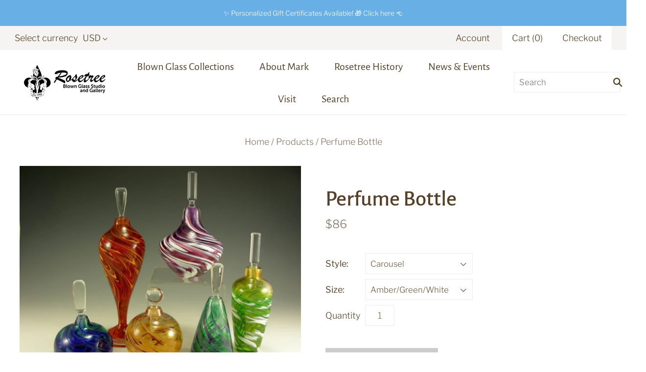

--- FILE ---
content_type: text/html; charset=utf-8
request_url: https://rosetreegallery.com/products/perfume-bottles
body_size: 23605
content:
<!doctype html>
<html
  class="
    no-js
    loading
  "
>
<head>
<!-- ReSci start (Inserted on: 2021-07-27 16:59:09 UTC) -->
<!-- ReSci start (Inserted on: 2021-07-27 16:59:08 UTC -->
<script type="text/javascript">
  window._rsq = window._rsq || [];
  window._rsq.push(['_setSiteId', '1414']); // Your unique ReSci ID
  window._rsq.push(['_enableOnsite']);

  

  /*** Item View Event ***/
  
  

  
  

  /*** Cart View Event ***/
  

  /*** Search View Event ***/
  

  window._rsq.push(['_track']);

  /*** ReSci Script ***/
  (function() {
    var rScix = document.createElement('script');
    rScix.type = 'text/javascript';
    rScix.async = true;
    rScix.src = ('https:' == document.location.protocol ? 'https://' : 'http://') + 'd1stxfv94hrhia.cloudfront.net/waves/v3/w.js';
    (document.getElementsByTagName('head')[0] || document.getElementsByTagName('body')[0]).appendChild(rScix);
  })();
</script>
<!-- ReSci end -->
<!-- ReSci end -->
  
  <script type = "text/JavaScript">
    
    window._rsq = window._rsq || [];
_rsq.push(['_setSiteId', '1414']);
_rsq.push(['_enableOnsite']);
_rsq.push(['_track']);

/*** ADD TO CART ***/
let add_to_cart = (id, name, price) => {
    _rsq.push(['_addItem', { id, name, price }]);
    _rsq.push(['_setAction', 'shopping_cart']);
    _rsq.push(['_track']);
}

/*** QUICK SHOP TRACKING ***/
let check_viewed_item = id => {
    _rsq.push(['_addItem', {
        'id': id.toString()
    }]);
    _rsq.push(['_setAction', 'view']);
    _rsq.push(['_track']);
}

window.addEventListener('DOMContentLoaded', () => {
    //Quick View
    document.querySelector('body').addEventListener('click', e => {
        if (!e.target.closest('.quick-shop-modal-trigger')) return;
        let quickShopModal = e.path.find(card => card.classList.contains('has-quick-shop'));
        let id = quickShopModal.dataset.productId;
        check_viewed_item(id);
        setTimeout(() => {
            //Quick view add to cart
            document.querySelector('[value="Add to cart"]').addEventListener('click', () => {
                let name = document.querySelector('.product-title').querySelector('a').textContent.trim();
                let price = document.querySelector('.product-price').querySelector('.original').textContent.trim().replace(/[$\s]/g, '');

                add_to_cart(id, name, Number(price).toFixed(2));
            });
        }, 1000);
    });

    // Product Page add to cart
    document.querySelector('.add-to-cart')?.addEventListener('click', () => {
        let variants = meta.product.variants;
        let selected = document.querySelector('[name="id"]').value;
        let item = variants.find(v => v.id === +selected);
        let name = item.name;
        let price = (item.price / 100).toFixed(2);

        add_to_cart(item.id.toString(), name, price);
    });

    //Email handler
    document.querySelector('[name="subscribe"]')?.addEventListener('click', () => {
        let uEmail = document.querySelector('.mailing-list-email').value;
        _rsq.push(['_setUserEmail', uEmail]);
        _rsq.push(['_setAction', 'email_entered']);
        _rsq.push(['_track']);
    });
});


/*** ReSci Script ***/
let rScixScript = (function () {
    let rScix = document.createElement('script');
    rScix.type = 'text/javascript';
    rScix.async = true;
    rScix.src = document.location.protocol + '//d1stxfv94hrhia.cloudfront.net/waves/v3/w.js';
    (document.querySelector('head') || document.querySelector('body')).append(rScix);
})();
    
  </script>


  <meta charset="utf-8">
  <meta http-equiv="X-UA-Compatible" content="IE=edge,chrome=1">

  <title>
    Perfume Bottle

    

    

    
      &#8211; Rosetree Blown Glass Studio and Gallery
    
  </title>

  
    <meta name="description" content="Add to your own collection or delight someone with a free-blown glass perfume bottle like no other. Created in a variety of styles and beautiful jewel-toned colors, they are certain to please. Colors: Amber/Green/White, Amber/Salmon, Blue/Rainbow, Green/Cool Mix (Blue/Green/Purple), Green/Double Blue, Pink/Blue/White, " />
  

  
    <link rel="shortcut icon" href="//rosetreegallery.com/cdn/shop/files/mark-logo_9e631220-2d7e-4212-ad67-cc13c98db46f_32x32.png?v=1613788249" type="image/png" />
  

  
    <link rel="canonical" href="https://rosetreegallery.com/products/perfume-bottles" />
  
  <meta name="viewport" content="width=device-width,initial-scale=1" />

  <script>window.performance && window.performance.mark && window.performance.mark('shopify.content_for_header.start');</script><meta id="shopify-digital-wallet" name="shopify-digital-wallet" content="/27170013254/digital_wallets/dialog">
<meta name="shopify-checkout-api-token" content="69532d349c9a290424aac67053a4906c">
<meta id="in-context-paypal-metadata" data-shop-id="27170013254" data-venmo-supported="false" data-environment="production" data-locale="en_US" data-paypal-v4="true" data-currency="USD">
<link rel="alternate" type="application/json+oembed" href="https://rosetreegallery.com/products/perfume-bottles.oembed">
<script async="async" src="/checkouts/internal/preloads.js?locale=en-US"></script>
<link rel="preconnect" href="https://shop.app" crossorigin="anonymous">
<script async="async" src="https://shop.app/checkouts/internal/preloads.js?locale=en-US&shop_id=27170013254" crossorigin="anonymous"></script>
<script id="shopify-features" type="application/json">{"accessToken":"69532d349c9a290424aac67053a4906c","betas":["rich-media-storefront-analytics"],"domain":"rosetreegallery.com","predictiveSearch":true,"shopId":27170013254,"locale":"en"}</script>
<script>var Shopify = Shopify || {};
Shopify.shop = "rosetree-blown-glass-studio-and-gallery.myshopify.com";
Shopify.locale = "en";
Shopify.currency = {"active":"USD","rate":"1.0"};
Shopify.country = "US";
Shopify.theme = {"name":"Grid","id":79478718534,"schema_name":"Grid","schema_version":"4.6.0","theme_store_id":718,"role":"main"};
Shopify.theme.handle = "null";
Shopify.theme.style = {"id":null,"handle":null};
Shopify.cdnHost = "rosetreegallery.com/cdn";
Shopify.routes = Shopify.routes || {};
Shopify.routes.root = "/";</script>
<script type="module">!function(o){(o.Shopify=o.Shopify||{}).modules=!0}(window);</script>
<script>!function(o){function n(){var o=[];function n(){o.push(Array.prototype.slice.apply(arguments))}return n.q=o,n}var t=o.Shopify=o.Shopify||{};t.loadFeatures=n(),t.autoloadFeatures=n()}(window);</script>
<script>
  window.ShopifyPay = window.ShopifyPay || {};
  window.ShopifyPay.apiHost = "shop.app\/pay";
  window.ShopifyPay.redirectState = null;
</script>
<script id="shop-js-analytics" type="application/json">{"pageType":"product"}</script>
<script defer="defer" async type="module" src="//rosetreegallery.com/cdn/shopifycloud/shop-js/modules/v2/client.init-shop-cart-sync_BT-GjEfc.en.esm.js"></script>
<script defer="defer" async type="module" src="//rosetreegallery.com/cdn/shopifycloud/shop-js/modules/v2/chunk.common_D58fp_Oc.esm.js"></script>
<script defer="defer" async type="module" src="//rosetreegallery.com/cdn/shopifycloud/shop-js/modules/v2/chunk.modal_xMitdFEc.esm.js"></script>
<script type="module">
  await import("//rosetreegallery.com/cdn/shopifycloud/shop-js/modules/v2/client.init-shop-cart-sync_BT-GjEfc.en.esm.js");
await import("//rosetreegallery.com/cdn/shopifycloud/shop-js/modules/v2/chunk.common_D58fp_Oc.esm.js");
await import("//rosetreegallery.com/cdn/shopifycloud/shop-js/modules/v2/chunk.modal_xMitdFEc.esm.js");

  window.Shopify.SignInWithShop?.initShopCartSync?.({"fedCMEnabled":true,"windoidEnabled":true});

</script>
<script>
  window.Shopify = window.Shopify || {};
  if (!window.Shopify.featureAssets) window.Shopify.featureAssets = {};
  window.Shopify.featureAssets['shop-js'] = {"shop-cart-sync":["modules/v2/client.shop-cart-sync_DZOKe7Ll.en.esm.js","modules/v2/chunk.common_D58fp_Oc.esm.js","modules/v2/chunk.modal_xMitdFEc.esm.js"],"init-fed-cm":["modules/v2/client.init-fed-cm_B6oLuCjv.en.esm.js","modules/v2/chunk.common_D58fp_Oc.esm.js","modules/v2/chunk.modal_xMitdFEc.esm.js"],"shop-cash-offers":["modules/v2/client.shop-cash-offers_D2sdYoxE.en.esm.js","modules/v2/chunk.common_D58fp_Oc.esm.js","modules/v2/chunk.modal_xMitdFEc.esm.js"],"shop-login-button":["modules/v2/client.shop-login-button_QeVjl5Y3.en.esm.js","modules/v2/chunk.common_D58fp_Oc.esm.js","modules/v2/chunk.modal_xMitdFEc.esm.js"],"pay-button":["modules/v2/client.pay-button_DXTOsIq6.en.esm.js","modules/v2/chunk.common_D58fp_Oc.esm.js","modules/v2/chunk.modal_xMitdFEc.esm.js"],"shop-button":["modules/v2/client.shop-button_DQZHx9pm.en.esm.js","modules/v2/chunk.common_D58fp_Oc.esm.js","modules/v2/chunk.modal_xMitdFEc.esm.js"],"avatar":["modules/v2/client.avatar_BTnouDA3.en.esm.js"],"init-windoid":["modules/v2/client.init-windoid_CR1B-cfM.en.esm.js","modules/v2/chunk.common_D58fp_Oc.esm.js","modules/v2/chunk.modal_xMitdFEc.esm.js"],"init-shop-for-new-customer-accounts":["modules/v2/client.init-shop-for-new-customer-accounts_C_vY_xzh.en.esm.js","modules/v2/client.shop-login-button_QeVjl5Y3.en.esm.js","modules/v2/chunk.common_D58fp_Oc.esm.js","modules/v2/chunk.modal_xMitdFEc.esm.js"],"init-shop-email-lookup-coordinator":["modules/v2/client.init-shop-email-lookup-coordinator_BI7n9ZSv.en.esm.js","modules/v2/chunk.common_D58fp_Oc.esm.js","modules/v2/chunk.modal_xMitdFEc.esm.js"],"init-shop-cart-sync":["modules/v2/client.init-shop-cart-sync_BT-GjEfc.en.esm.js","modules/v2/chunk.common_D58fp_Oc.esm.js","modules/v2/chunk.modal_xMitdFEc.esm.js"],"shop-toast-manager":["modules/v2/client.shop-toast-manager_DiYdP3xc.en.esm.js","modules/v2/chunk.common_D58fp_Oc.esm.js","modules/v2/chunk.modal_xMitdFEc.esm.js"],"init-customer-accounts":["modules/v2/client.init-customer-accounts_D9ZNqS-Q.en.esm.js","modules/v2/client.shop-login-button_QeVjl5Y3.en.esm.js","modules/v2/chunk.common_D58fp_Oc.esm.js","modules/v2/chunk.modal_xMitdFEc.esm.js"],"init-customer-accounts-sign-up":["modules/v2/client.init-customer-accounts-sign-up_iGw4briv.en.esm.js","modules/v2/client.shop-login-button_QeVjl5Y3.en.esm.js","modules/v2/chunk.common_D58fp_Oc.esm.js","modules/v2/chunk.modal_xMitdFEc.esm.js"],"shop-follow-button":["modules/v2/client.shop-follow-button_CqMgW2wH.en.esm.js","modules/v2/chunk.common_D58fp_Oc.esm.js","modules/v2/chunk.modal_xMitdFEc.esm.js"],"checkout-modal":["modules/v2/client.checkout-modal_xHeaAweL.en.esm.js","modules/v2/chunk.common_D58fp_Oc.esm.js","modules/v2/chunk.modal_xMitdFEc.esm.js"],"shop-login":["modules/v2/client.shop-login_D91U-Q7h.en.esm.js","modules/v2/chunk.common_D58fp_Oc.esm.js","modules/v2/chunk.modal_xMitdFEc.esm.js"],"lead-capture":["modules/v2/client.lead-capture_BJmE1dJe.en.esm.js","modules/v2/chunk.common_D58fp_Oc.esm.js","modules/v2/chunk.modal_xMitdFEc.esm.js"],"payment-terms":["modules/v2/client.payment-terms_Ci9AEqFq.en.esm.js","modules/v2/chunk.common_D58fp_Oc.esm.js","modules/v2/chunk.modal_xMitdFEc.esm.js"]};
</script>
<script id="__st">var __st={"a":27170013254,"offset":-21600,"reqid":"074794d5-447e-4b91-b744-0edccd7598b2-1769065725","pageurl":"rosetreegallery.com\/products\/perfume-bottles","u":"a9fdf0e864dc","p":"product","rtyp":"product","rid":4465152032838};</script>
<script>window.ShopifyPaypalV4VisibilityTracking = true;</script>
<script id="captcha-bootstrap">!function(){'use strict';const t='contact',e='account',n='new_comment',o=[[t,t],['blogs',n],['comments',n],[t,'customer']],c=[[e,'customer_login'],[e,'guest_login'],[e,'recover_customer_password'],[e,'create_customer']],r=t=>t.map((([t,e])=>`form[action*='/${t}']:not([data-nocaptcha='true']) input[name='form_type'][value='${e}']`)).join(','),a=t=>()=>t?[...document.querySelectorAll(t)].map((t=>t.form)):[];function s(){const t=[...o],e=r(t);return a(e)}const i='password',u='form_key',d=['recaptcha-v3-token','g-recaptcha-response','h-captcha-response',i],f=()=>{try{return window.sessionStorage}catch{return}},m='__shopify_v',_=t=>t.elements[u];function p(t,e,n=!1){try{const o=window.sessionStorage,c=JSON.parse(o.getItem(e)),{data:r}=function(t){const{data:e,action:n}=t;return t[m]||n?{data:e,action:n}:{data:t,action:n}}(c);for(const[e,n]of Object.entries(r))t.elements[e]&&(t.elements[e].value=n);n&&o.removeItem(e)}catch(o){console.error('form repopulation failed',{error:o})}}const l='form_type',E='cptcha';function T(t){t.dataset[E]=!0}const w=window,h=w.document,L='Shopify',v='ce_forms',y='captcha';let A=!1;((t,e)=>{const n=(g='f06e6c50-85a8-45c8-87d0-21a2b65856fe',I='https://cdn.shopify.com/shopifycloud/storefront-forms-hcaptcha/ce_storefront_forms_captcha_hcaptcha.v1.5.2.iife.js',D={infoText:'Protected by hCaptcha',privacyText:'Privacy',termsText:'Terms'},(t,e,n)=>{const o=w[L][v],c=o.bindForm;if(c)return c(t,g,e,D).then(n);var r;o.q.push([[t,g,e,D],n]),r=I,A||(h.body.append(Object.assign(h.createElement('script'),{id:'captcha-provider',async:!0,src:r})),A=!0)});var g,I,D;w[L]=w[L]||{},w[L][v]=w[L][v]||{},w[L][v].q=[],w[L][y]=w[L][y]||{},w[L][y].protect=function(t,e){n(t,void 0,e),T(t)},Object.freeze(w[L][y]),function(t,e,n,w,h,L){const[v,y,A,g]=function(t,e,n){const i=e?o:[],u=t?c:[],d=[...i,...u],f=r(d),m=r(i),_=r(d.filter((([t,e])=>n.includes(e))));return[a(f),a(m),a(_),s()]}(w,h,L),I=t=>{const e=t.target;return e instanceof HTMLFormElement?e:e&&e.form},D=t=>v().includes(t);t.addEventListener('submit',(t=>{const e=I(t);if(!e)return;const n=D(e)&&!e.dataset.hcaptchaBound&&!e.dataset.recaptchaBound,o=_(e),c=g().includes(e)&&(!o||!o.value);(n||c)&&t.preventDefault(),c&&!n&&(function(t){try{if(!f())return;!function(t){const e=f();if(!e)return;const n=_(t);if(!n)return;const o=n.value;o&&e.removeItem(o)}(t);const e=Array.from(Array(32),(()=>Math.random().toString(36)[2])).join('');!function(t,e){_(t)||t.append(Object.assign(document.createElement('input'),{type:'hidden',name:u})),t.elements[u].value=e}(t,e),function(t,e){const n=f();if(!n)return;const o=[...t.querySelectorAll(`input[type='${i}']`)].map((({name:t})=>t)),c=[...d,...o],r={};for(const[a,s]of new FormData(t).entries())c.includes(a)||(r[a]=s);n.setItem(e,JSON.stringify({[m]:1,action:t.action,data:r}))}(t,e)}catch(e){console.error('failed to persist form',e)}}(e),e.submit())}));const S=(t,e)=>{t&&!t.dataset[E]&&(n(t,e.some((e=>e===t))),T(t))};for(const o of['focusin','change'])t.addEventListener(o,(t=>{const e=I(t);D(e)&&S(e,y())}));const B=e.get('form_key'),M=e.get(l),P=B&&M;t.addEventListener('DOMContentLoaded',(()=>{const t=y();if(P)for(const e of t)e.elements[l].value===M&&p(e,B);[...new Set([...A(),...v().filter((t=>'true'===t.dataset.shopifyCaptcha))])].forEach((e=>S(e,t)))}))}(h,new URLSearchParams(w.location.search),n,t,e,['guest_login'])})(!0,!0)}();</script>
<script integrity="sha256-4kQ18oKyAcykRKYeNunJcIwy7WH5gtpwJnB7kiuLZ1E=" data-source-attribution="shopify.loadfeatures" defer="defer" src="//rosetreegallery.com/cdn/shopifycloud/storefront/assets/storefront/load_feature-a0a9edcb.js" crossorigin="anonymous"></script>
<script crossorigin="anonymous" defer="defer" src="//rosetreegallery.com/cdn/shopifycloud/storefront/assets/shopify_pay/storefront-65b4c6d7.js?v=20250812"></script>
<script data-source-attribution="shopify.dynamic_checkout.dynamic.init">var Shopify=Shopify||{};Shopify.PaymentButton=Shopify.PaymentButton||{isStorefrontPortableWallets:!0,init:function(){window.Shopify.PaymentButton.init=function(){};var t=document.createElement("script");t.src="https://rosetreegallery.com/cdn/shopifycloud/portable-wallets/latest/portable-wallets.en.js",t.type="module",document.head.appendChild(t)}};
</script>
<script data-source-attribution="shopify.dynamic_checkout.buyer_consent">
  function portableWalletsHideBuyerConsent(e){var t=document.getElementById("shopify-buyer-consent"),n=document.getElementById("shopify-subscription-policy-button");t&&n&&(t.classList.add("hidden"),t.setAttribute("aria-hidden","true"),n.removeEventListener("click",e))}function portableWalletsShowBuyerConsent(e){var t=document.getElementById("shopify-buyer-consent"),n=document.getElementById("shopify-subscription-policy-button");t&&n&&(t.classList.remove("hidden"),t.removeAttribute("aria-hidden"),n.addEventListener("click",e))}window.Shopify?.PaymentButton&&(window.Shopify.PaymentButton.hideBuyerConsent=portableWalletsHideBuyerConsent,window.Shopify.PaymentButton.showBuyerConsent=portableWalletsShowBuyerConsent);
</script>
<script>
  function portableWalletsCleanup(e){e&&e.src&&console.error("Failed to load portable wallets script "+e.src);var t=document.querySelectorAll("shopify-accelerated-checkout .shopify-payment-button__skeleton, shopify-accelerated-checkout-cart .wallet-cart-button__skeleton"),e=document.getElementById("shopify-buyer-consent");for(let e=0;e<t.length;e++)t[e].remove();e&&e.remove()}function portableWalletsNotLoadedAsModule(e){e instanceof ErrorEvent&&"string"==typeof e.message&&e.message.includes("import.meta")&&"string"==typeof e.filename&&e.filename.includes("portable-wallets")&&(window.removeEventListener("error",portableWalletsNotLoadedAsModule),window.Shopify.PaymentButton.failedToLoad=e,"loading"===document.readyState?document.addEventListener("DOMContentLoaded",window.Shopify.PaymentButton.init):window.Shopify.PaymentButton.init())}window.addEventListener("error",portableWalletsNotLoadedAsModule);
</script>

<script type="module" src="https://rosetreegallery.com/cdn/shopifycloud/portable-wallets/latest/portable-wallets.en.js" onError="portableWalletsCleanup(this)" crossorigin="anonymous"></script>
<script nomodule>
  document.addEventListener("DOMContentLoaded", portableWalletsCleanup);
</script>

<link id="shopify-accelerated-checkout-styles" rel="stylesheet" media="screen" href="https://rosetreegallery.com/cdn/shopifycloud/portable-wallets/latest/accelerated-checkout-backwards-compat.css" crossorigin="anonymous">
<style id="shopify-accelerated-checkout-cart">
        #shopify-buyer-consent {
  margin-top: 1em;
  display: inline-block;
  width: 100%;
}

#shopify-buyer-consent.hidden {
  display: none;
}

#shopify-subscription-policy-button {
  background: none;
  border: none;
  padding: 0;
  text-decoration: underline;
  font-size: inherit;
  cursor: pointer;
}

#shopify-subscription-policy-button::before {
  box-shadow: none;
}

      </style>

<script>window.performance && window.performance.mark && window.performance.mark('shopify.content_for_header.end');</script>

  
  















<meta property="og:site_name" content="Rosetree Blown Glass Studio and Gallery">
<meta property="og:url" content="https://rosetreegallery.com/products/perfume-bottles">
<meta property="og:title" content="Perfume Bottle">
<meta property="og:type" content="website">
<meta property="og:description" content="Add to your own collection or delight someone with a free-blown glass perfume bottle like no other. Created in a variety of styles and beautiful jewel-toned colors, they are certain to please. Colors: Amber/Green/White, Amber/Salmon, Blue/Rainbow, Green/Cool Mix (Blue/Green/Purple), Green/Double Blue, Pink/Blue/White, ">




    
    
    

    
    
    <meta
      property="og:image"
      content="https://rosetreegallery.com/cdn/shop/products/Jewel-perfume-mix-small_1200x900.jpg?v=1594167045"
    />
    <meta
      property="og:image:secure_url"
      content="https://rosetreegallery.com/cdn/shop/products/Jewel-perfume-mix-small_1200x900.jpg?v=1594167045"
    />
    <meta property="og:image:width" content="1200" />
    <meta property="og:image:height" content="900" />
    
    
    <meta property="og:image:alt" content="Perfume Bottles - Rosetree Blown Glass Studio and Gallery | New Orleans" />
  
















<meta name="twitter:title" content="Perfume Bottle">
<meta name="twitter:description" content="Add to your own collection or delight someone with a free-blown glass perfume bottle like no other. Created in a variety of styles and beautiful jewel-toned colors, they are certain to please. Colors: Amber/Green/White, Amber/Salmon, Blue/Rainbow, Green/Cool Mix (Blue/Green/Purple), Green/Double Blue, Pink/Blue/White, ">


    
    
    
      
      
      <meta name="twitter:card" content="summary_large_image">
    
    
    <meta
      property="twitter:image"
      content="https://rosetreegallery.com/cdn/shop/products/Jewel-perfume-mix-small_1200x600_crop_center.jpg?v=1594167045"
    />
    <meta property="twitter:image:width" content="1200" />
    <meta property="twitter:image:height" content="600" />
    
    
    <meta property="twitter:image:alt" content="Perfume Bottles - Rosetree Blown Glass Studio and Gallery | New Orleans" />
  



  <!-- Theme CSS -->
  <link href="//rosetreegallery.com/cdn/shop/t/3/assets/theme.scss.css?v=93293159511101363561768582595" rel="stylesheet" type="text/css" media="all" />

  

  <!-- Third Party JS Libraries -->
  <script src="//rosetreegallery.com/cdn/shop/t/3/assets/modernizr-2.8.2.min.js?v=38612161053245547031587225457" type="text/javascript"></script>

  <!-- Theme object -->
  <script>
  var Theme = {};
  Theme.version = "4.6.0";

  Theme.currency = 'USD';
  Theme.defaultCurrency = 'USD';
  Theme.moneyFormat = "${{amount_no_decimals}}";
  Theme.moneyFormatCurrency = "${{amount_no_decimals}} USD";

  Theme.pleaseSelectText = "Please Select";

  Theme.addToCartSuccess = "**product** has been successfully added to your **cart_link**. Feel free to **continue_link** or **checkout_link**.";

  

  Theme.shippingCalculator = true;
  Theme.shippingButton = "Calculate shipping";
  Theme.shippingDisabled = "Calculating...";

  

  Theme.shippingCalcErrorMessage = "Error: zip / postal code **error_message**";
  Theme.shippingCalcMultiRates = "There are **number_of_rates** shipping rates available for **address**, starting at **rate**.";
  Theme.shippingCalcOneRate = "There is one shipping rate available for **address**.";
  Theme.shippingCalcNoRates = "We do not ship to this destination.";
  Theme.shippingCalcRateValues = "**rate_title** at **rate**";

  
    Theme.enable_currency_converter = true;
    Theme.currency_display_format = 'money_format';
    /*
      Override the default Theme.moneyFormat for recalculating
      prices on the product and cart templates.
    */
    Theme.moneyFormat = "${{amount_no_decimals}}";
  
</script>


  <script>
    window.products = {};
  </script>

<link href="https://monorail-edge.shopifysvc.com" rel="dns-prefetch">
<script>(function(){if ("sendBeacon" in navigator && "performance" in window) {try {var session_token_from_headers = performance.getEntriesByType('navigation')[0].serverTiming.find(x => x.name == '_s').description;} catch {var session_token_from_headers = undefined;}var session_cookie_matches = document.cookie.match(/_shopify_s=([^;]*)/);var session_token_from_cookie = session_cookie_matches && session_cookie_matches.length === 2 ? session_cookie_matches[1] : "";var session_token = session_token_from_headers || session_token_from_cookie || "";function handle_abandonment_event(e) {var entries = performance.getEntries().filter(function(entry) {return /monorail-edge.shopifysvc.com/.test(entry.name);});if (!window.abandonment_tracked && entries.length === 0) {window.abandonment_tracked = true;var currentMs = Date.now();var navigation_start = performance.timing.navigationStart;var payload = {shop_id: 27170013254,url: window.location.href,navigation_start,duration: currentMs - navigation_start,session_token,page_type: "product"};window.navigator.sendBeacon("https://monorail-edge.shopifysvc.com/v1/produce", JSON.stringify({schema_id: "online_store_buyer_site_abandonment/1.1",payload: payload,metadata: {event_created_at_ms: currentMs,event_sent_at_ms: currentMs}}));}}window.addEventListener('pagehide', handle_abandonment_event);}}());</script>
<script id="web-pixels-manager-setup">(function e(e,d,r,n,o){if(void 0===o&&(o={}),!Boolean(null===(a=null===(i=window.Shopify)||void 0===i?void 0:i.analytics)||void 0===a?void 0:a.replayQueue)){var i,a;window.Shopify=window.Shopify||{};var t=window.Shopify;t.analytics=t.analytics||{};var s=t.analytics;s.replayQueue=[],s.publish=function(e,d,r){return s.replayQueue.push([e,d,r]),!0};try{self.performance.mark("wpm:start")}catch(e){}var l=function(){var e={modern:/Edge?\/(1{2}[4-9]|1[2-9]\d|[2-9]\d{2}|\d{4,})\.\d+(\.\d+|)|Firefox\/(1{2}[4-9]|1[2-9]\d|[2-9]\d{2}|\d{4,})\.\d+(\.\d+|)|Chrom(ium|e)\/(9{2}|\d{3,})\.\d+(\.\d+|)|(Maci|X1{2}).+ Version\/(15\.\d+|(1[6-9]|[2-9]\d|\d{3,})\.\d+)([,.]\d+|)( \(\w+\)|)( Mobile\/\w+|) Safari\/|Chrome.+OPR\/(9{2}|\d{3,})\.\d+\.\d+|(CPU[ +]OS|iPhone[ +]OS|CPU[ +]iPhone|CPU IPhone OS|CPU iPad OS)[ +]+(15[._]\d+|(1[6-9]|[2-9]\d|\d{3,})[._]\d+)([._]\d+|)|Android:?[ /-](13[3-9]|1[4-9]\d|[2-9]\d{2}|\d{4,})(\.\d+|)(\.\d+|)|Android.+Firefox\/(13[5-9]|1[4-9]\d|[2-9]\d{2}|\d{4,})\.\d+(\.\d+|)|Android.+Chrom(ium|e)\/(13[3-9]|1[4-9]\d|[2-9]\d{2}|\d{4,})\.\d+(\.\d+|)|SamsungBrowser\/([2-9]\d|\d{3,})\.\d+/,legacy:/Edge?\/(1[6-9]|[2-9]\d|\d{3,})\.\d+(\.\d+|)|Firefox\/(5[4-9]|[6-9]\d|\d{3,})\.\d+(\.\d+|)|Chrom(ium|e)\/(5[1-9]|[6-9]\d|\d{3,})\.\d+(\.\d+|)([\d.]+$|.*Safari\/(?![\d.]+ Edge\/[\d.]+$))|(Maci|X1{2}).+ Version\/(10\.\d+|(1[1-9]|[2-9]\d|\d{3,})\.\d+)([,.]\d+|)( \(\w+\)|)( Mobile\/\w+|) Safari\/|Chrome.+OPR\/(3[89]|[4-9]\d|\d{3,})\.\d+\.\d+|(CPU[ +]OS|iPhone[ +]OS|CPU[ +]iPhone|CPU IPhone OS|CPU iPad OS)[ +]+(10[._]\d+|(1[1-9]|[2-9]\d|\d{3,})[._]\d+)([._]\d+|)|Android:?[ /-](13[3-9]|1[4-9]\d|[2-9]\d{2}|\d{4,})(\.\d+|)(\.\d+|)|Mobile Safari.+OPR\/([89]\d|\d{3,})\.\d+\.\d+|Android.+Firefox\/(13[5-9]|1[4-9]\d|[2-9]\d{2}|\d{4,})\.\d+(\.\d+|)|Android.+Chrom(ium|e)\/(13[3-9]|1[4-9]\d|[2-9]\d{2}|\d{4,})\.\d+(\.\d+|)|Android.+(UC? ?Browser|UCWEB|U3)[ /]?(15\.([5-9]|\d{2,})|(1[6-9]|[2-9]\d|\d{3,})\.\d+)\.\d+|SamsungBrowser\/(5\.\d+|([6-9]|\d{2,})\.\d+)|Android.+MQ{2}Browser\/(14(\.(9|\d{2,})|)|(1[5-9]|[2-9]\d|\d{3,})(\.\d+|))(\.\d+|)|K[Aa][Ii]OS\/(3\.\d+|([4-9]|\d{2,})\.\d+)(\.\d+|)/},d=e.modern,r=e.legacy,n=navigator.userAgent;return n.match(d)?"modern":n.match(r)?"legacy":"unknown"}(),u="modern"===l?"modern":"legacy",c=(null!=n?n:{modern:"",legacy:""})[u],f=function(e){return[e.baseUrl,"/wpm","/b",e.hashVersion,"modern"===e.buildTarget?"m":"l",".js"].join("")}({baseUrl:d,hashVersion:r,buildTarget:u}),m=function(e){var d=e.version,r=e.bundleTarget,n=e.surface,o=e.pageUrl,i=e.monorailEndpoint;return{emit:function(e){var a=e.status,t=e.errorMsg,s=(new Date).getTime(),l=JSON.stringify({metadata:{event_sent_at_ms:s},events:[{schema_id:"web_pixels_manager_load/3.1",payload:{version:d,bundle_target:r,page_url:o,status:a,surface:n,error_msg:t},metadata:{event_created_at_ms:s}}]});if(!i)return console&&console.warn&&console.warn("[Web Pixels Manager] No Monorail endpoint provided, skipping logging."),!1;try{return self.navigator.sendBeacon.bind(self.navigator)(i,l)}catch(e){}var u=new XMLHttpRequest;try{return u.open("POST",i,!0),u.setRequestHeader("Content-Type","text/plain"),u.send(l),!0}catch(e){return console&&console.warn&&console.warn("[Web Pixels Manager] Got an unhandled error while logging to Monorail."),!1}}}}({version:r,bundleTarget:l,surface:e.surface,pageUrl:self.location.href,monorailEndpoint:e.monorailEndpoint});try{o.browserTarget=l,function(e){var d=e.src,r=e.async,n=void 0===r||r,o=e.onload,i=e.onerror,a=e.sri,t=e.scriptDataAttributes,s=void 0===t?{}:t,l=document.createElement("script"),u=document.querySelector("head"),c=document.querySelector("body");if(l.async=n,l.src=d,a&&(l.integrity=a,l.crossOrigin="anonymous"),s)for(var f in s)if(Object.prototype.hasOwnProperty.call(s,f))try{l.dataset[f]=s[f]}catch(e){}if(o&&l.addEventListener("load",o),i&&l.addEventListener("error",i),u)u.appendChild(l);else{if(!c)throw new Error("Did not find a head or body element to append the script");c.appendChild(l)}}({src:f,async:!0,onload:function(){if(!function(){var e,d;return Boolean(null===(d=null===(e=window.Shopify)||void 0===e?void 0:e.analytics)||void 0===d?void 0:d.initialized)}()){var d=window.webPixelsManager.init(e)||void 0;if(d){var r=window.Shopify.analytics;r.replayQueue.forEach((function(e){var r=e[0],n=e[1],o=e[2];d.publishCustomEvent(r,n,o)})),r.replayQueue=[],r.publish=d.publishCustomEvent,r.visitor=d.visitor,r.initialized=!0}}},onerror:function(){return m.emit({status:"failed",errorMsg:"".concat(f," has failed to load")})},sri:function(e){var d=/^sha384-[A-Za-z0-9+/=]+$/;return"string"==typeof e&&d.test(e)}(c)?c:"",scriptDataAttributes:o}),m.emit({status:"loading"})}catch(e){m.emit({status:"failed",errorMsg:(null==e?void 0:e.message)||"Unknown error"})}}})({shopId: 27170013254,storefrontBaseUrl: "https://rosetreegallery.com",extensionsBaseUrl: "https://extensions.shopifycdn.com/cdn/shopifycloud/web-pixels-manager",monorailEndpoint: "https://monorail-edge.shopifysvc.com/unstable/produce_batch",surface: "storefront-renderer",enabledBetaFlags: ["2dca8a86"],webPixelsConfigList: [{"id":"82051142","eventPayloadVersion":"v1","runtimeContext":"LAX","scriptVersion":"1","type":"CUSTOM","privacyPurposes":["ANALYTICS"],"name":"Google Analytics tag (migrated)"},{"id":"shopify-app-pixel","configuration":"{}","eventPayloadVersion":"v1","runtimeContext":"STRICT","scriptVersion":"0450","apiClientId":"shopify-pixel","type":"APP","privacyPurposes":["ANALYTICS","MARKETING"]},{"id":"shopify-custom-pixel","eventPayloadVersion":"v1","runtimeContext":"LAX","scriptVersion":"0450","apiClientId":"shopify-pixel","type":"CUSTOM","privacyPurposes":["ANALYTICS","MARKETING"]}],isMerchantRequest: false,initData: {"shop":{"name":"Rosetree Blown Glass Studio and Gallery","paymentSettings":{"currencyCode":"USD"},"myshopifyDomain":"rosetree-blown-glass-studio-and-gallery.myshopify.com","countryCode":"US","storefrontUrl":"https:\/\/rosetreegallery.com"},"customer":null,"cart":null,"checkout":null,"productVariants":[{"price":{"amount":86.0,"currencyCode":"USD"},"product":{"title":"Perfume Bottle","vendor":"Rosetree Blown Glass Studio and Gallery","id":"4465152032838","untranslatedTitle":"Perfume Bottle","url":"\/products\/perfume-bottles","type":"Perfume Bottle"},"id":"31777508786246","image":{"src":"\/\/rosetreegallery.com\/cdn\/shop\/products\/jewel-carousel.jpg?v=1594167045"},"sku":"","title":"Carousel \/ Amber\/Green\/White","untranslatedTitle":"Carousel \/ Amber\/Green\/White"},{"price":{"amount":86.0,"currencyCode":"USD"},"product":{"title":"Perfume Bottle","vendor":"Rosetree Blown Glass Studio and Gallery","id":"4465152032838","untranslatedTitle":"Perfume Bottle","url":"\/products\/perfume-bottles","type":"Perfume Bottle"},"id":"31777508819014","image":{"src":"\/\/rosetreegallery.com\/cdn\/shop\/products\/Jewel-perfume-mix-small.jpg?v=1594167045"},"sku":"","title":"Carousel \/ Amber\/Salmon","untranslatedTitle":"Carousel \/ Amber\/Salmon"},{"price":{"amount":86.0,"currencyCode":"USD"},"product":{"title":"Perfume Bottle","vendor":"Rosetree Blown Glass Studio and Gallery","id":"4465152032838","untranslatedTitle":"Perfume Bottle","url":"\/products\/perfume-bottles","type":"Perfume Bottle"},"id":"31777508851782","image":{"src":"\/\/rosetreegallery.com\/cdn\/shop\/products\/jewel-carousel.jpg?v=1594167045"},"sku":"","title":"Carousel \/ Green\/Cool Mix","untranslatedTitle":"Carousel \/ Green\/Cool Mix"},{"price":{"amount":86.0,"currencyCode":"USD"},"product":{"title":"Perfume Bottle","vendor":"Rosetree Blown Glass Studio and Gallery","id":"4465152032838","untranslatedTitle":"Perfume Bottle","url":"\/products\/perfume-bottles","type":"Perfume Bottle"},"id":"31777508884550","image":{"src":"\/\/rosetreegallery.com\/cdn\/shop\/products\/Jewel-perfume-mix-small.jpg?v=1594167045"},"sku":"","title":"Carousel \/ Green\/Double Blue","untranslatedTitle":"Carousel \/ Green\/Double Blue"},{"price":{"amount":86.0,"currencyCode":"USD"},"product":{"title":"Perfume Bottle","vendor":"Rosetree Blown Glass Studio and Gallery","id":"4465152032838","untranslatedTitle":"Perfume Bottle","url":"\/products\/perfume-bottles","type":"Perfume Bottle"},"id":"31777508917318","image":{"src":"\/\/rosetreegallery.com\/cdn\/shop\/products\/jewel-carousel.jpg?v=1594167045"},"sku":"","title":"Carousel \/ Blue\/Rainbow","untranslatedTitle":"Carousel \/ Blue\/Rainbow"},{"price":{"amount":86.0,"currencyCode":"USD"},"product":{"title":"Perfume Bottle","vendor":"Rosetree Blown Glass Studio and Gallery","id":"4465152032838","untranslatedTitle":"Perfume Bottle","url":"\/products\/perfume-bottles","type":"Perfume Bottle"},"id":"31777508950086","image":{"src":"\/\/rosetreegallery.com\/cdn\/shop\/products\/Jewel-perfume-mix-small.jpg?v=1594167045"},"sku":"","title":"Carousel \/ Pink\/Blue\/White","untranslatedTitle":"Carousel \/ Pink\/Blue\/White"},{"price":{"amount":86.0,"currencyCode":"USD"},"product":{"title":"Perfume Bottle","vendor":"Rosetree Blown Glass Studio and Gallery","id":"4465152032838","untranslatedTitle":"Perfume Bottle","url":"\/products\/perfume-bottles","type":"Perfume Bottle"},"id":"31777508982854","image":{"src":"\/\/rosetreegallery.com\/cdn\/shop\/products\/jewel-carousel.jpg?v=1594167045"},"sku":"","title":"Carousel \/ Pink\/Purple\/White","untranslatedTitle":"Carousel \/ Pink\/Purple\/White"},{"price":{"amount":86.0,"currencyCode":"USD"},"product":{"title":"Perfume Bottle","vendor":"Rosetree Blown Glass Studio and Gallery","id":"4465152032838","untranslatedTitle":"Perfume Bottle","url":"\/products\/perfume-bottles","type":"Perfume Bottle"},"id":"31777509015622","image":{"src":"\/\/rosetreegallery.com\/cdn\/shop\/products\/Jewel-perfume-mix-small.jpg?v=1594167045"},"sku":"","title":"Carousel \/ Ruby\/Pink\/Green","untranslatedTitle":"Carousel \/ Ruby\/Pink\/Green"},{"price":{"amount":86.0,"currencyCode":"USD"},"product":{"title":"Perfume Bottle","vendor":"Rosetree Blown Glass Studio and Gallery","id":"4465152032838","untranslatedTitle":"Perfume Bottle","url":"\/products\/perfume-bottles","type":"Perfume Bottle"},"id":"31777509048390","image":{"src":"\/\/rosetreegallery.com\/cdn\/shop\/products\/jewel-carousel.jpg?v=1594167045"},"sku":"","title":"Carousel \/ Scarlet\/Hot Mix","untranslatedTitle":"Carousel \/ Scarlet\/Hot Mix"},{"price":{"amount":86.0,"currencyCode":"USD"},"product":{"title":"Perfume Bottle","vendor":"Rosetree Blown Glass Studio and Gallery","id":"4465152032838","untranslatedTitle":"Perfume Bottle","url":"\/products\/perfume-bottles","type":"Perfume Bottle"},"id":"31777509081158","image":{"src":"\/\/rosetreegallery.com\/cdn\/shop\/products\/Perfume-Bottles-Cone-e1411065248454.jpg?v=1594167045"},"sku":"","title":"Cone \/ Amber\/Green\/White","untranslatedTitle":"Cone \/ Amber\/Green\/White"},{"price":{"amount":86.0,"currencyCode":"USD"},"product":{"title":"Perfume Bottle","vendor":"Rosetree Blown Glass Studio and Gallery","id":"4465152032838","untranslatedTitle":"Perfume Bottle","url":"\/products\/perfume-bottles","type":"Perfume Bottle"},"id":"31777509113926","image":{"src":"\/\/rosetreegallery.com\/cdn\/shop\/products\/Jewel-perfume-mix-small.jpg?v=1594167045"},"sku":"","title":"Cone \/ Amber\/Salmon","untranslatedTitle":"Cone \/ Amber\/Salmon"},{"price":{"amount":86.0,"currencyCode":"USD"},"product":{"title":"Perfume Bottle","vendor":"Rosetree Blown Glass Studio and Gallery","id":"4465152032838","untranslatedTitle":"Perfume Bottle","url":"\/products\/perfume-bottles","type":"Perfume Bottle"},"id":"31777509146694","image":{"src":"\/\/rosetreegallery.com\/cdn\/shop\/products\/Perfume-Bottles-Cone-e1411065248454.jpg?v=1594167045"},"sku":"","title":"Cone \/ Green\/Cool Mix","untranslatedTitle":"Cone \/ Green\/Cool Mix"},{"price":{"amount":86.0,"currencyCode":"USD"},"product":{"title":"Perfume Bottle","vendor":"Rosetree Blown Glass Studio and Gallery","id":"4465152032838","untranslatedTitle":"Perfume Bottle","url":"\/products\/perfume-bottles","type":"Perfume Bottle"},"id":"31777509179462","image":{"src":"\/\/rosetreegallery.com\/cdn\/shop\/products\/Jewel-perfume-mix-small.jpg?v=1594167045"},"sku":"","title":"Cone \/ Green\/Double Blue","untranslatedTitle":"Cone \/ Green\/Double Blue"},{"price":{"amount":86.0,"currencyCode":"USD"},"product":{"title":"Perfume Bottle","vendor":"Rosetree Blown Glass Studio and Gallery","id":"4465152032838","untranslatedTitle":"Perfume Bottle","url":"\/products\/perfume-bottles","type":"Perfume Bottle"},"id":"31777509212230","image":{"src":"\/\/rosetreegallery.com\/cdn\/shop\/products\/Perfume-Bottles-Cone-e1411065248454.jpg?v=1594167045"},"sku":"","title":"Cone \/ Blue\/Rainbow","untranslatedTitle":"Cone \/ Blue\/Rainbow"},{"price":{"amount":86.0,"currencyCode":"USD"},"product":{"title":"Perfume Bottle","vendor":"Rosetree Blown Glass Studio and Gallery","id":"4465152032838","untranslatedTitle":"Perfume Bottle","url":"\/products\/perfume-bottles","type":"Perfume Bottle"},"id":"31777509244998","image":{"src":"\/\/rosetreegallery.com\/cdn\/shop\/products\/Perfume-Bottles-Cone-e1411065248454.jpg?v=1594167045"},"sku":"","title":"Cone \/ Pink\/Blue\/White","untranslatedTitle":"Cone \/ Pink\/Blue\/White"},{"price":{"amount":86.0,"currencyCode":"USD"},"product":{"title":"Perfume Bottle","vendor":"Rosetree Blown Glass Studio and Gallery","id":"4465152032838","untranslatedTitle":"Perfume Bottle","url":"\/products\/perfume-bottles","type":"Perfume Bottle"},"id":"31777509277766","image":{"src":"\/\/rosetreegallery.com\/cdn\/shop\/products\/Jewel-perfume-mix-small.jpg?v=1594167045"},"sku":"","title":"Cone \/ Pink\/Purple\/White","untranslatedTitle":"Cone \/ Pink\/Purple\/White"},{"price":{"amount":86.0,"currencyCode":"USD"},"product":{"title":"Perfume Bottle","vendor":"Rosetree Blown Glass Studio and Gallery","id":"4465152032838","untranslatedTitle":"Perfume Bottle","url":"\/products\/perfume-bottles","type":"Perfume Bottle"},"id":"31777509310534","image":{"src":"\/\/rosetreegallery.com\/cdn\/shop\/products\/Jewel-perfume-mix-small.jpg?v=1594167045"},"sku":"","title":"Cone \/ Ruby\/Pink\/Green","untranslatedTitle":"Cone \/ Ruby\/Pink\/Green"},{"price":{"amount":86.0,"currencyCode":"USD"},"product":{"title":"Perfume Bottle","vendor":"Rosetree Blown Glass Studio and Gallery","id":"4465152032838","untranslatedTitle":"Perfume Bottle","url":"\/products\/perfume-bottles","type":"Perfume Bottle"},"id":"31777509343302","image":{"src":"\/\/rosetreegallery.com\/cdn\/shop\/products\/Perfume-Bottles-Cone-e1411065248454.jpg?v=1594167045"},"sku":"","title":"Cone \/ Scarlet\/Hot Mix","untranslatedTitle":"Cone \/ Scarlet\/Hot Mix"},{"price":{"amount":86.0,"currencyCode":"USD"},"product":{"title":"Perfume Bottle","vendor":"Rosetree Blown Glass Studio and Gallery","id":"4465152032838","untranslatedTitle":"Perfume Bottle","url":"\/products\/perfume-bottles","type":"Perfume Bottle"},"id":"31777509376070","image":{"src":"\/\/rosetreegallery.com\/cdn\/shop\/products\/Jewel-perfume-mix-small.jpg?v=1594167045"},"sku":"","title":"Flat \/ Amber\/Green\/White","untranslatedTitle":"Flat \/ Amber\/Green\/White"},{"price":{"amount":86.0,"currencyCode":"USD"},"product":{"title":"Perfume Bottle","vendor":"Rosetree Blown Glass Studio and Gallery","id":"4465152032838","untranslatedTitle":"Perfume Bottle","url":"\/products\/perfume-bottles","type":"Perfume Bottle"},"id":"31777509408838","image":{"src":"\/\/rosetreegallery.com\/cdn\/shop\/products\/Perfume-bottles-flat-e1411065116893.jpg?v=1594167045"},"sku":"","title":"Flat \/ Amber\/Salmon","untranslatedTitle":"Flat \/ Amber\/Salmon"},{"price":{"amount":86.0,"currencyCode":"USD"},"product":{"title":"Perfume Bottle","vendor":"Rosetree Blown Glass Studio and Gallery","id":"4465152032838","untranslatedTitle":"Perfume Bottle","url":"\/products\/perfume-bottles","type":"Perfume Bottle"},"id":"31777509441606","image":{"src":"\/\/rosetreegallery.com\/cdn\/shop\/products\/Jewel-perfume-mix-small.jpg?v=1594167045"},"sku":"","title":"Flat \/ Green\/Cool Mix","untranslatedTitle":"Flat \/ Green\/Cool Mix"},{"price":{"amount":86.0,"currencyCode":"USD"},"product":{"title":"Perfume Bottle","vendor":"Rosetree Blown Glass Studio and Gallery","id":"4465152032838","untranslatedTitle":"Perfume Bottle","url":"\/products\/perfume-bottles","type":"Perfume Bottle"},"id":"31777509474374","image":{"src":"\/\/rosetreegallery.com\/cdn\/shop\/products\/Perfume-bottles-flat-e1411065116893.jpg?v=1594167045"},"sku":"","title":"Flat \/ Green\/Double Blue","untranslatedTitle":"Flat \/ Green\/Double Blue"},{"price":{"amount":86.0,"currencyCode":"USD"},"product":{"title":"Perfume Bottle","vendor":"Rosetree Blown Glass Studio and Gallery","id":"4465152032838","untranslatedTitle":"Perfume Bottle","url":"\/products\/perfume-bottles","type":"Perfume Bottle"},"id":"31777509507142","image":{"src":"\/\/rosetreegallery.com\/cdn\/shop\/products\/Jewel-perfume-mix-small.jpg?v=1594167045"},"sku":"","title":"Flat \/ Blue\/Rainbow","untranslatedTitle":"Flat \/ Blue\/Rainbow"},{"price":{"amount":86.0,"currencyCode":"USD"},"product":{"title":"Perfume Bottle","vendor":"Rosetree Blown Glass Studio and Gallery","id":"4465152032838","untranslatedTitle":"Perfume Bottle","url":"\/products\/perfume-bottles","type":"Perfume Bottle"},"id":"31777509539910","image":{"src":"\/\/rosetreegallery.com\/cdn\/shop\/products\/Perfume-bottles-flat-e1411065116893.jpg?v=1594167045"},"sku":"","title":"Flat \/ Pink\/Blue\/White","untranslatedTitle":"Flat \/ Pink\/Blue\/White"},{"price":{"amount":86.0,"currencyCode":"USD"},"product":{"title":"Perfume Bottle","vendor":"Rosetree Blown Glass Studio and Gallery","id":"4465152032838","untranslatedTitle":"Perfume Bottle","url":"\/products\/perfume-bottles","type":"Perfume Bottle"},"id":"31777509572678","image":{"src":"\/\/rosetreegallery.com\/cdn\/shop\/products\/Jewel-perfume-mix-small.jpg?v=1594167045"},"sku":"","title":"Flat \/ Pink\/Purple\/White","untranslatedTitle":"Flat \/ Pink\/Purple\/White"},{"price":{"amount":86.0,"currencyCode":"USD"},"product":{"title":"Perfume Bottle","vendor":"Rosetree Blown Glass Studio and Gallery","id":"4465152032838","untranslatedTitle":"Perfume Bottle","url":"\/products\/perfume-bottles","type":"Perfume Bottle"},"id":"31777509605446","image":{"src":"\/\/rosetreegallery.com\/cdn\/shop\/products\/Perfume-bottles-flat-e1411065116893.jpg?v=1594167045"},"sku":"","title":"Flat \/ Ruby\/Pink\/Green","untranslatedTitle":"Flat \/ Ruby\/Pink\/Green"},{"price":{"amount":86.0,"currencyCode":"USD"},"product":{"title":"Perfume Bottle","vendor":"Rosetree Blown Glass Studio and Gallery","id":"4465152032838","untranslatedTitle":"Perfume Bottle","url":"\/products\/perfume-bottles","type":"Perfume Bottle"},"id":"31777509638214","image":{"src":"\/\/rosetreegallery.com\/cdn\/shop\/products\/Perfume-bottles-flat-e1411065116893.jpg?v=1594167045"},"sku":"","title":"Flat \/ Scarlet\/Hot Mix","untranslatedTitle":"Flat \/ Scarlet\/Hot Mix"},{"price":{"amount":86.0,"currencyCode":"USD"},"product":{"title":"Perfume Bottle","vendor":"Rosetree Blown Glass Studio and Gallery","id":"4465152032838","untranslatedTitle":"Perfume Bottle","url":"\/products\/perfume-bottles","type":"Perfume Bottle"},"id":"31777509965894","image":{"src":"\/\/rosetreegallery.com\/cdn\/shop\/products\/Jewel-perfume-mix-small.jpg?v=1594167045"},"sku":"","title":"Round \/ Amber\/Green\/White","untranslatedTitle":"Round \/ Amber\/Green\/White"},{"price":{"amount":86.0,"currencyCode":"USD"},"product":{"title":"Perfume Bottle","vendor":"Rosetree Blown Glass Studio and Gallery","id":"4465152032838","untranslatedTitle":"Perfume Bottle","url":"\/products\/perfume-bottles","type":"Perfume Bottle"},"id":"31777509998662","image":{"src":"\/\/rosetreegallery.com\/cdn\/shop\/products\/Jewel-perfume-mix-small.jpg?v=1594167045"},"sku":"","title":"Round \/ Amber\/Salmon","untranslatedTitle":"Round \/ Amber\/Salmon"},{"price":{"amount":86.0,"currencyCode":"USD"},"product":{"title":"Perfume Bottle","vendor":"Rosetree Blown Glass Studio and Gallery","id":"4465152032838","untranslatedTitle":"Perfume Bottle","url":"\/products\/perfume-bottles","type":"Perfume Bottle"},"id":"31777510031430","image":{"src":"\/\/rosetreegallery.com\/cdn\/shop\/products\/Jewel-perfume-mix-small.jpg?v=1594167045"},"sku":"","title":"Round \/ Green\/Cool Mix","untranslatedTitle":"Round \/ Green\/Cool Mix"},{"price":{"amount":86.0,"currencyCode":"USD"},"product":{"title":"Perfume Bottle","vendor":"Rosetree Blown Glass Studio and Gallery","id":"4465152032838","untranslatedTitle":"Perfume Bottle","url":"\/products\/perfume-bottles","type":"Perfume Bottle"},"id":"31777510064198","image":{"src":"\/\/rosetreegallery.com\/cdn\/shop\/products\/Jewel-perfume-mix-small.jpg?v=1594167045"},"sku":"","title":"Round \/ Green\/Double Blue","untranslatedTitle":"Round \/ Green\/Double Blue"},{"price":{"amount":86.0,"currencyCode":"USD"},"product":{"title":"Perfume Bottle","vendor":"Rosetree Blown Glass Studio and Gallery","id":"4465152032838","untranslatedTitle":"Perfume Bottle","url":"\/products\/perfume-bottles","type":"Perfume Bottle"},"id":"31777510096966","image":{"src":"\/\/rosetreegallery.com\/cdn\/shop\/products\/Jewel-perfume-mix-small.jpg?v=1594167045"},"sku":"","title":"Round \/ Blue\/Rainbow","untranslatedTitle":"Round \/ Blue\/Rainbow"},{"price":{"amount":86.0,"currencyCode":"USD"},"product":{"title":"Perfume Bottle","vendor":"Rosetree Blown Glass Studio and Gallery","id":"4465152032838","untranslatedTitle":"Perfume Bottle","url":"\/products\/perfume-bottles","type":"Perfume Bottle"},"id":"31777510129734","image":{"src":"\/\/rosetreegallery.com\/cdn\/shop\/products\/Jewel-perfume-mix-small.jpg?v=1594167045"},"sku":"","title":"Round \/ Pink\/Blue\/White","untranslatedTitle":"Round \/ Pink\/Blue\/White"},{"price":{"amount":86.0,"currencyCode":"USD"},"product":{"title":"Perfume Bottle","vendor":"Rosetree Blown Glass Studio and Gallery","id":"4465152032838","untranslatedTitle":"Perfume Bottle","url":"\/products\/perfume-bottles","type":"Perfume Bottle"},"id":"31777510162502","image":{"src":"\/\/rosetreegallery.com\/cdn\/shop\/products\/Jewel-perfume-mix-small.jpg?v=1594167045"},"sku":"","title":"Round \/ Pink\/Purple\/White","untranslatedTitle":"Round \/ Pink\/Purple\/White"},{"price":{"amount":86.0,"currencyCode":"USD"},"product":{"title":"Perfume Bottle","vendor":"Rosetree Blown Glass Studio and Gallery","id":"4465152032838","untranslatedTitle":"Perfume Bottle","url":"\/products\/perfume-bottles","type":"Perfume Bottle"},"id":"31777510195270","image":{"src":"\/\/rosetreegallery.com\/cdn\/shop\/products\/Jewel-perfume-mix-small.jpg?v=1594167045"},"sku":"","title":"Round \/ Ruby\/Pink\/Green","untranslatedTitle":"Round \/ Ruby\/Pink\/Green"},{"price":{"amount":86.0,"currencyCode":"USD"},"product":{"title":"Perfume Bottle","vendor":"Rosetree Blown Glass Studio and Gallery","id":"4465152032838","untranslatedTitle":"Perfume Bottle","url":"\/products\/perfume-bottles","type":"Perfume Bottle"},"id":"31777510228038","image":{"src":"\/\/rosetreegallery.com\/cdn\/shop\/products\/Jewel-perfume-mix-small.jpg?v=1594167045"},"sku":"","title":"Round \/ Scarlet\/Hot Mix","untranslatedTitle":"Round \/ Scarlet\/Hot Mix"},{"price":{"amount":86.0,"currencyCode":"USD"},"product":{"title":"Perfume Bottle","vendor":"Rosetree Blown Glass Studio and Gallery","id":"4465152032838","untranslatedTitle":"Perfume Bottle","url":"\/products\/perfume-bottles","type":"Perfume Bottle"},"id":"31777510260806","image":{"src":"\/\/rosetreegallery.com\/cdn\/shop\/products\/Jewel-perfume-mix-small.jpg?v=1594167045"},"sku":"","title":"Triangle \/ Amber\/Green\/White","untranslatedTitle":"Triangle \/ Amber\/Green\/White"},{"price":{"amount":86.0,"currencyCode":"USD"},"product":{"title":"Perfume Bottle","vendor":"Rosetree Blown Glass Studio and Gallery","id":"4465152032838","untranslatedTitle":"Perfume Bottle","url":"\/products\/perfume-bottles","type":"Perfume Bottle"},"id":"31777510293574","image":{"src":"\/\/rosetreegallery.com\/cdn\/shop\/products\/perfume-triangle.jpg?v=1594167045"},"sku":"","title":"Triangle \/ Amber\/Salmon","untranslatedTitle":"Triangle \/ Amber\/Salmon"},{"price":{"amount":86.0,"currencyCode":"USD"},"product":{"title":"Perfume Bottle","vendor":"Rosetree Blown Glass Studio and Gallery","id":"4465152032838","untranslatedTitle":"Perfume Bottle","url":"\/products\/perfume-bottles","type":"Perfume Bottle"},"id":"31777510326342","image":{"src":"\/\/rosetreegallery.com\/cdn\/shop\/products\/Jewel-perfume-mix-small.jpg?v=1594167045"},"sku":"","title":"Triangle \/ Green\/Cool Mix","untranslatedTitle":"Triangle \/ Green\/Cool Mix"},{"price":{"amount":86.0,"currencyCode":"USD"},"product":{"title":"Perfume Bottle","vendor":"Rosetree Blown Glass Studio and Gallery","id":"4465152032838","untranslatedTitle":"Perfume Bottle","url":"\/products\/perfume-bottles","type":"Perfume Bottle"},"id":"31777510359110","image":{"src":"\/\/rosetreegallery.com\/cdn\/shop\/products\/perfume-triangle.jpg?v=1594167045"},"sku":"","title":"Triangle \/ Green\/Double Blue","untranslatedTitle":"Triangle \/ Green\/Double Blue"},{"price":{"amount":86.0,"currencyCode":"USD"},"product":{"title":"Perfume Bottle","vendor":"Rosetree Blown Glass Studio and Gallery","id":"4465152032838","untranslatedTitle":"Perfume Bottle","url":"\/products\/perfume-bottles","type":"Perfume Bottle"},"id":"31777510391878","image":{"src":"\/\/rosetreegallery.com\/cdn\/shop\/products\/perfume-triangle.jpg?v=1594167045"},"sku":"","title":"Triangle \/ Blue\/Rainbow","untranslatedTitle":"Triangle \/ Blue\/Rainbow"},{"price":{"amount":86.0,"currencyCode":"USD"},"product":{"title":"Perfume Bottle","vendor":"Rosetree Blown Glass Studio and Gallery","id":"4465152032838","untranslatedTitle":"Perfume Bottle","url":"\/products\/perfume-bottles","type":"Perfume Bottle"},"id":"31777510424646","image":{"src":"\/\/rosetreegallery.com\/cdn\/shop\/products\/Jewel-perfume-mix-small.jpg?v=1594167045"},"sku":"","title":"Triangle \/ Pink\/Blue\/White","untranslatedTitle":"Triangle \/ Pink\/Blue\/White"},{"price":{"amount":86.0,"currencyCode":"USD"},"product":{"title":"Perfume Bottle","vendor":"Rosetree Blown Glass Studio and Gallery","id":"4465152032838","untranslatedTitle":"Perfume Bottle","url":"\/products\/perfume-bottles","type":"Perfume Bottle"},"id":"31777510457414","image":{"src":"\/\/rosetreegallery.com\/cdn\/shop\/products\/perfume-triangle.jpg?v=1594167045"},"sku":"","title":"Triangle \/ Pink\/Purple\/White","untranslatedTitle":"Triangle \/ Pink\/Purple\/White"},{"price":{"amount":86.0,"currencyCode":"USD"},"product":{"title":"Perfume Bottle","vendor":"Rosetree Blown Glass Studio and Gallery","id":"4465152032838","untranslatedTitle":"Perfume Bottle","url":"\/products\/perfume-bottles","type":"Perfume Bottle"},"id":"31777510490182","image":{"src":"\/\/rosetreegallery.com\/cdn\/shop\/products\/perfume-triangle.jpg?v=1594167045"},"sku":"","title":"Triangle \/ Ruby\/Pink\/Green","untranslatedTitle":"Triangle \/ Ruby\/Pink\/Green"},{"price":{"amount":86.0,"currencyCode":"USD"},"product":{"title":"Perfume Bottle","vendor":"Rosetree Blown Glass Studio and Gallery","id":"4465152032838","untranslatedTitle":"Perfume Bottle","url":"\/products\/perfume-bottles","type":"Perfume Bottle"},"id":"31777510522950","image":{"src":"\/\/rosetreegallery.com\/cdn\/shop\/products\/Jewel-perfume-mix-small.jpg?v=1594167045"},"sku":"","title":"Triangle \/ Scarlet\/Hot Mix","untranslatedTitle":"Triangle \/ Scarlet\/Hot Mix"}],"purchasingCompany":null},},"https://rosetreegallery.com/cdn","fcfee988w5aeb613cpc8e4bc33m6693e112",{"modern":"","legacy":""},{"shopId":"27170013254","storefrontBaseUrl":"https:\/\/rosetreegallery.com","extensionBaseUrl":"https:\/\/extensions.shopifycdn.com\/cdn\/shopifycloud\/web-pixels-manager","surface":"storefront-renderer","enabledBetaFlags":"[\"2dca8a86\"]","isMerchantRequest":"false","hashVersion":"fcfee988w5aeb613cpc8e4bc33m6693e112","publish":"custom","events":"[[\"page_viewed\",{}],[\"product_viewed\",{\"productVariant\":{\"price\":{\"amount\":86.0,\"currencyCode\":\"USD\"},\"product\":{\"title\":\"Perfume Bottle\",\"vendor\":\"Rosetree Blown Glass Studio and Gallery\",\"id\":\"4465152032838\",\"untranslatedTitle\":\"Perfume Bottle\",\"url\":\"\/products\/perfume-bottles\",\"type\":\"Perfume Bottle\"},\"id\":\"31777508786246\",\"image\":{\"src\":\"\/\/rosetreegallery.com\/cdn\/shop\/products\/jewel-carousel.jpg?v=1594167045\"},\"sku\":\"\",\"title\":\"Carousel \/ Amber\/Green\/White\",\"untranslatedTitle\":\"Carousel \/ Amber\/Green\/White\"}}]]"});</script><script>
  window.ShopifyAnalytics = window.ShopifyAnalytics || {};
  window.ShopifyAnalytics.meta = window.ShopifyAnalytics.meta || {};
  window.ShopifyAnalytics.meta.currency = 'USD';
  var meta = {"product":{"id":4465152032838,"gid":"gid:\/\/shopify\/Product\/4465152032838","vendor":"Rosetree Blown Glass Studio and Gallery","type":"Perfume Bottle","handle":"perfume-bottles","variants":[{"id":31777508786246,"price":8600,"name":"Perfume Bottle - Carousel \/ Amber\/Green\/White","public_title":"Carousel \/ Amber\/Green\/White","sku":""},{"id":31777508819014,"price":8600,"name":"Perfume Bottle - Carousel \/ Amber\/Salmon","public_title":"Carousel \/ Amber\/Salmon","sku":""},{"id":31777508851782,"price":8600,"name":"Perfume Bottle - Carousel \/ Green\/Cool Mix","public_title":"Carousel \/ Green\/Cool Mix","sku":""},{"id":31777508884550,"price":8600,"name":"Perfume Bottle - Carousel \/ Green\/Double Blue","public_title":"Carousel \/ Green\/Double Blue","sku":""},{"id":31777508917318,"price":8600,"name":"Perfume Bottle - Carousel \/ Blue\/Rainbow","public_title":"Carousel \/ Blue\/Rainbow","sku":""},{"id":31777508950086,"price":8600,"name":"Perfume Bottle - Carousel \/ Pink\/Blue\/White","public_title":"Carousel \/ Pink\/Blue\/White","sku":""},{"id":31777508982854,"price":8600,"name":"Perfume Bottle - Carousel \/ Pink\/Purple\/White","public_title":"Carousel \/ Pink\/Purple\/White","sku":""},{"id":31777509015622,"price":8600,"name":"Perfume Bottle - Carousel \/ Ruby\/Pink\/Green","public_title":"Carousel \/ Ruby\/Pink\/Green","sku":""},{"id":31777509048390,"price":8600,"name":"Perfume Bottle - Carousel \/ Scarlet\/Hot Mix","public_title":"Carousel \/ Scarlet\/Hot Mix","sku":""},{"id":31777509081158,"price":8600,"name":"Perfume Bottle - Cone \/ Amber\/Green\/White","public_title":"Cone \/ Amber\/Green\/White","sku":""},{"id":31777509113926,"price":8600,"name":"Perfume Bottle - Cone \/ Amber\/Salmon","public_title":"Cone \/ Amber\/Salmon","sku":""},{"id":31777509146694,"price":8600,"name":"Perfume Bottle - Cone \/ Green\/Cool Mix","public_title":"Cone \/ Green\/Cool Mix","sku":""},{"id":31777509179462,"price":8600,"name":"Perfume Bottle - Cone \/ Green\/Double Blue","public_title":"Cone \/ Green\/Double Blue","sku":""},{"id":31777509212230,"price":8600,"name":"Perfume Bottle - Cone \/ Blue\/Rainbow","public_title":"Cone \/ Blue\/Rainbow","sku":""},{"id":31777509244998,"price":8600,"name":"Perfume Bottle - Cone \/ Pink\/Blue\/White","public_title":"Cone \/ Pink\/Blue\/White","sku":""},{"id":31777509277766,"price":8600,"name":"Perfume Bottle - Cone \/ Pink\/Purple\/White","public_title":"Cone \/ Pink\/Purple\/White","sku":""},{"id":31777509310534,"price":8600,"name":"Perfume Bottle - Cone \/ Ruby\/Pink\/Green","public_title":"Cone \/ Ruby\/Pink\/Green","sku":""},{"id":31777509343302,"price":8600,"name":"Perfume Bottle - Cone \/ Scarlet\/Hot Mix","public_title":"Cone \/ Scarlet\/Hot Mix","sku":""},{"id":31777509376070,"price":8600,"name":"Perfume Bottle - Flat \/ Amber\/Green\/White","public_title":"Flat \/ Amber\/Green\/White","sku":""},{"id":31777509408838,"price":8600,"name":"Perfume Bottle - Flat \/ Amber\/Salmon","public_title":"Flat \/ Amber\/Salmon","sku":""},{"id":31777509441606,"price":8600,"name":"Perfume Bottle - Flat \/ Green\/Cool Mix","public_title":"Flat \/ Green\/Cool Mix","sku":""},{"id":31777509474374,"price":8600,"name":"Perfume Bottle - Flat \/ Green\/Double Blue","public_title":"Flat \/ Green\/Double Blue","sku":""},{"id":31777509507142,"price":8600,"name":"Perfume Bottle - Flat \/ Blue\/Rainbow","public_title":"Flat \/ Blue\/Rainbow","sku":""},{"id":31777509539910,"price":8600,"name":"Perfume Bottle - Flat \/ Pink\/Blue\/White","public_title":"Flat \/ Pink\/Blue\/White","sku":""},{"id":31777509572678,"price":8600,"name":"Perfume Bottle - Flat \/ Pink\/Purple\/White","public_title":"Flat \/ Pink\/Purple\/White","sku":""},{"id":31777509605446,"price":8600,"name":"Perfume Bottle - Flat \/ Ruby\/Pink\/Green","public_title":"Flat \/ Ruby\/Pink\/Green","sku":""},{"id":31777509638214,"price":8600,"name":"Perfume Bottle - Flat \/ Scarlet\/Hot Mix","public_title":"Flat \/ Scarlet\/Hot Mix","sku":""},{"id":31777509965894,"price":8600,"name":"Perfume Bottle - Round \/ Amber\/Green\/White","public_title":"Round \/ Amber\/Green\/White","sku":""},{"id":31777509998662,"price":8600,"name":"Perfume Bottle - Round \/ Amber\/Salmon","public_title":"Round \/ Amber\/Salmon","sku":""},{"id":31777510031430,"price":8600,"name":"Perfume Bottle - Round \/ Green\/Cool Mix","public_title":"Round \/ Green\/Cool Mix","sku":""},{"id":31777510064198,"price":8600,"name":"Perfume Bottle - Round \/ Green\/Double Blue","public_title":"Round \/ Green\/Double Blue","sku":""},{"id":31777510096966,"price":8600,"name":"Perfume Bottle - Round \/ Blue\/Rainbow","public_title":"Round \/ Blue\/Rainbow","sku":""},{"id":31777510129734,"price":8600,"name":"Perfume Bottle - Round \/ Pink\/Blue\/White","public_title":"Round \/ Pink\/Blue\/White","sku":""},{"id":31777510162502,"price":8600,"name":"Perfume Bottle - Round \/ Pink\/Purple\/White","public_title":"Round \/ Pink\/Purple\/White","sku":""},{"id":31777510195270,"price":8600,"name":"Perfume Bottle - Round \/ Ruby\/Pink\/Green","public_title":"Round \/ Ruby\/Pink\/Green","sku":""},{"id":31777510228038,"price":8600,"name":"Perfume Bottle - Round \/ Scarlet\/Hot Mix","public_title":"Round \/ Scarlet\/Hot Mix","sku":""},{"id":31777510260806,"price":8600,"name":"Perfume Bottle - Triangle \/ Amber\/Green\/White","public_title":"Triangle \/ Amber\/Green\/White","sku":""},{"id":31777510293574,"price":8600,"name":"Perfume Bottle - Triangle \/ Amber\/Salmon","public_title":"Triangle \/ Amber\/Salmon","sku":""},{"id":31777510326342,"price":8600,"name":"Perfume Bottle - Triangle \/ Green\/Cool Mix","public_title":"Triangle \/ Green\/Cool Mix","sku":""},{"id":31777510359110,"price":8600,"name":"Perfume Bottle - Triangle \/ Green\/Double Blue","public_title":"Triangle \/ Green\/Double Blue","sku":""},{"id":31777510391878,"price":8600,"name":"Perfume Bottle - Triangle \/ Blue\/Rainbow","public_title":"Triangle \/ Blue\/Rainbow","sku":""},{"id":31777510424646,"price":8600,"name":"Perfume Bottle - Triangle \/ Pink\/Blue\/White","public_title":"Triangle \/ Pink\/Blue\/White","sku":""},{"id":31777510457414,"price":8600,"name":"Perfume Bottle - Triangle \/ Pink\/Purple\/White","public_title":"Triangle \/ Pink\/Purple\/White","sku":""},{"id":31777510490182,"price":8600,"name":"Perfume Bottle - Triangle \/ Ruby\/Pink\/Green","public_title":"Triangle \/ Ruby\/Pink\/Green","sku":""},{"id":31777510522950,"price":8600,"name":"Perfume Bottle - Triangle \/ Scarlet\/Hot Mix","public_title":"Triangle \/ Scarlet\/Hot Mix","sku":""}],"remote":false},"page":{"pageType":"product","resourceType":"product","resourceId":4465152032838,"requestId":"074794d5-447e-4b91-b744-0edccd7598b2-1769065725"}};
  for (var attr in meta) {
    window.ShopifyAnalytics.meta[attr] = meta[attr];
  }
</script>
<script class="analytics">
  (function () {
    var customDocumentWrite = function(content) {
      var jquery = null;

      if (window.jQuery) {
        jquery = window.jQuery;
      } else if (window.Checkout && window.Checkout.$) {
        jquery = window.Checkout.$;
      }

      if (jquery) {
        jquery('body').append(content);
      }
    };

    var hasLoggedConversion = function(token) {
      if (token) {
        return document.cookie.indexOf('loggedConversion=' + token) !== -1;
      }
      return false;
    }

    var setCookieIfConversion = function(token) {
      if (token) {
        var twoMonthsFromNow = new Date(Date.now());
        twoMonthsFromNow.setMonth(twoMonthsFromNow.getMonth() + 2);

        document.cookie = 'loggedConversion=' + token + '; expires=' + twoMonthsFromNow;
      }
    }

    var trekkie = window.ShopifyAnalytics.lib = window.trekkie = window.trekkie || [];
    if (trekkie.integrations) {
      return;
    }
    trekkie.methods = [
      'identify',
      'page',
      'ready',
      'track',
      'trackForm',
      'trackLink'
    ];
    trekkie.factory = function(method) {
      return function() {
        var args = Array.prototype.slice.call(arguments);
        args.unshift(method);
        trekkie.push(args);
        return trekkie;
      };
    };
    for (var i = 0; i < trekkie.methods.length; i++) {
      var key = trekkie.methods[i];
      trekkie[key] = trekkie.factory(key);
    }
    trekkie.load = function(config) {
      trekkie.config = config || {};
      trekkie.config.initialDocumentCookie = document.cookie;
      var first = document.getElementsByTagName('script')[0];
      var script = document.createElement('script');
      script.type = 'text/javascript';
      script.onerror = function(e) {
        var scriptFallback = document.createElement('script');
        scriptFallback.type = 'text/javascript';
        scriptFallback.onerror = function(error) {
                var Monorail = {
      produce: function produce(monorailDomain, schemaId, payload) {
        var currentMs = new Date().getTime();
        var event = {
          schema_id: schemaId,
          payload: payload,
          metadata: {
            event_created_at_ms: currentMs,
            event_sent_at_ms: currentMs
          }
        };
        return Monorail.sendRequest("https://" + monorailDomain + "/v1/produce", JSON.stringify(event));
      },
      sendRequest: function sendRequest(endpointUrl, payload) {
        // Try the sendBeacon API
        if (window && window.navigator && typeof window.navigator.sendBeacon === 'function' && typeof window.Blob === 'function' && !Monorail.isIos12()) {
          var blobData = new window.Blob([payload], {
            type: 'text/plain'
          });

          if (window.navigator.sendBeacon(endpointUrl, blobData)) {
            return true;
          } // sendBeacon was not successful

        } // XHR beacon

        var xhr = new XMLHttpRequest();

        try {
          xhr.open('POST', endpointUrl);
          xhr.setRequestHeader('Content-Type', 'text/plain');
          xhr.send(payload);
        } catch (e) {
          console.log(e);
        }

        return false;
      },
      isIos12: function isIos12() {
        return window.navigator.userAgent.lastIndexOf('iPhone; CPU iPhone OS 12_') !== -1 || window.navigator.userAgent.lastIndexOf('iPad; CPU OS 12_') !== -1;
      }
    };
    Monorail.produce('monorail-edge.shopifysvc.com',
      'trekkie_storefront_load_errors/1.1',
      {shop_id: 27170013254,
      theme_id: 79478718534,
      app_name: "storefront",
      context_url: window.location.href,
      source_url: "//rosetreegallery.com/cdn/s/trekkie.storefront.1bbfab421998800ff09850b62e84b8915387986d.min.js"});

        };
        scriptFallback.async = true;
        scriptFallback.src = '//rosetreegallery.com/cdn/s/trekkie.storefront.1bbfab421998800ff09850b62e84b8915387986d.min.js';
        first.parentNode.insertBefore(scriptFallback, first);
      };
      script.async = true;
      script.src = '//rosetreegallery.com/cdn/s/trekkie.storefront.1bbfab421998800ff09850b62e84b8915387986d.min.js';
      first.parentNode.insertBefore(script, first);
    };
    trekkie.load(
      {"Trekkie":{"appName":"storefront","development":false,"defaultAttributes":{"shopId":27170013254,"isMerchantRequest":null,"themeId":79478718534,"themeCityHash":"8377901267748647832","contentLanguage":"en","currency":"USD","eventMetadataId":"8929d7dc-1291-473a-8220-7f367d909d43"},"isServerSideCookieWritingEnabled":true,"monorailRegion":"shop_domain","enabledBetaFlags":["65f19447"]},"Session Attribution":{},"S2S":{"facebookCapiEnabled":false,"source":"trekkie-storefront-renderer","apiClientId":580111}}
    );

    var loaded = false;
    trekkie.ready(function() {
      if (loaded) return;
      loaded = true;

      window.ShopifyAnalytics.lib = window.trekkie;

      var originalDocumentWrite = document.write;
      document.write = customDocumentWrite;
      try { window.ShopifyAnalytics.merchantGoogleAnalytics.call(this); } catch(error) {};
      document.write = originalDocumentWrite;

      window.ShopifyAnalytics.lib.page(null,{"pageType":"product","resourceType":"product","resourceId":4465152032838,"requestId":"074794d5-447e-4b91-b744-0edccd7598b2-1769065725","shopifyEmitted":true});

      var match = window.location.pathname.match(/checkouts\/(.+)\/(thank_you|post_purchase)/)
      var token = match? match[1]: undefined;
      if (!hasLoggedConversion(token)) {
        setCookieIfConversion(token);
        window.ShopifyAnalytics.lib.track("Viewed Product",{"currency":"USD","variantId":31777508786246,"productId":4465152032838,"productGid":"gid:\/\/shopify\/Product\/4465152032838","name":"Perfume Bottle - Carousel \/ Amber\/Green\/White","price":"86.00","sku":"","brand":"Rosetree Blown Glass Studio and Gallery","variant":"Carousel \/ Amber\/Green\/White","category":"Perfume Bottle","nonInteraction":true,"remote":false},undefined,undefined,{"shopifyEmitted":true});
      window.ShopifyAnalytics.lib.track("monorail:\/\/trekkie_storefront_viewed_product\/1.1",{"currency":"USD","variantId":31777508786246,"productId":4465152032838,"productGid":"gid:\/\/shopify\/Product\/4465152032838","name":"Perfume Bottle - Carousel \/ Amber\/Green\/White","price":"86.00","sku":"","brand":"Rosetree Blown Glass Studio and Gallery","variant":"Carousel \/ Amber\/Green\/White","category":"Perfume Bottle","nonInteraction":true,"remote":false,"referer":"https:\/\/rosetreegallery.com\/products\/perfume-bottles"});
      }
    });


        var eventsListenerScript = document.createElement('script');
        eventsListenerScript.async = true;
        eventsListenerScript.src = "//rosetreegallery.com/cdn/shopifycloud/storefront/assets/shop_events_listener-3da45d37.js";
        document.getElementsByTagName('head')[0].appendChild(eventsListenerScript);

})();</script>
  <script>
  if (!window.ga || (window.ga && typeof window.ga !== 'function')) {
    window.ga = function ga() {
      (window.ga.q = window.ga.q || []).push(arguments);
      if (window.Shopify && window.Shopify.analytics && typeof window.Shopify.analytics.publish === 'function') {
        window.Shopify.analytics.publish("ga_stub_called", {}, {sendTo: "google_osp_migration"});
      }
      console.error("Shopify's Google Analytics stub called with:", Array.from(arguments), "\nSee https://help.shopify.com/manual/promoting-marketing/pixels/pixel-migration#google for more information.");
    };
    if (window.Shopify && window.Shopify.analytics && typeof window.Shopify.analytics.publish === 'function') {
      window.Shopify.analytics.publish("ga_stub_initialized", {}, {sendTo: "google_osp_migration"});
    }
  }
</script>
<script
  defer
  src="https://rosetreegallery.com/cdn/shopifycloud/perf-kit/shopify-perf-kit-3.0.4.min.js"
  data-application="storefront-renderer"
  data-shop-id="27170013254"
  data-render-region="gcp-us-central1"
  data-page-type="product"
  data-theme-instance-id="79478718534"
  data-theme-name="Grid"
  data-theme-version="4.6.0"
  data-monorail-region="shop_domain"
  data-resource-timing-sampling-rate="10"
  data-shs="true"
  data-shs-beacon="true"
  data-shs-export-with-fetch="true"
  data-shs-logs-sample-rate="1"
  data-shs-beacon-endpoint="https://rosetreegallery.com/api/collect"
></script>
</head>

<body
  class="
    template-product
    
  "
>
  













<script
  type="application/json"
  data-product-success-labels
>
  {
    "cartLink": "cart",
    "continueLink": "continue shopping",
    "checkoutLink": "check out",
    "cartHeaderText": "Cart",
    "cartQuantityText": "Qty",
    "cartPlaceholderImg": "\/\/rosetreegallery.com\/cdn\/shop\/t\/3\/assets\/no-image.svg?v=118457862165745330321587225458"
  }
</script>



<section
  class="quickshop"
  data-quickshop
  data-quickshop-settings-sha256="56383c2b900e4ad18109625ba077f87ba4c83076169b870f11cb5d7ca230b2a1"
>
  <div class="quickshop-content" data-quickshop-content>
    <button class="quickshop-close" data-quickshop-close>
      <img src="//rosetreegallery.com/cdn/shop/t/3/assets/close-icon.svg?v=10995484173163861811587225454">
    </button>

    <div class="quickshop-product" data-quickshop-product-inject></div>
  </div>

  <span class="spinner quickshop-spinner">
    <span></span>
    <span></span>
    <span></span>
  </span>
</section>


  <div id="shopify-section-pxs-announcement-bar" class="shopify-section"><script
  type="application/json"
  data-section-type="pxs-announcement-bar"
  data-section-id="pxs-announcement-bar"
></script>













<a
  class="pxs-announcement-bar"
  style="
    color: #ffffff;
    background-color: #67afe4
  "
  
    href="/products/gift-certificates"
  
>
  
    <span class="pxs-announcement-bar-text-mobile">
      ✨ Gift Certificates Available! 🎁 Click here 👈
    </span>
  

  
    <span class="pxs-announcement-bar-text-desktop">
      ✨ Personalized Gift Certificates Available! 🎁 Click here 👈
    </span>
  
</a>



</div>

  <div id="shopify-section-header" class="shopify-section"><script
  type="application/json"
  data-section-type="static-header"
  data-section-id="header"
  data-section-data
>
  {
    "stickyHeader": false,
    "compactCenter": "compact-left"
  }
</script>
<section
  class="header header-layout-compact-left   header-full-width     header-border "
  
  
  data-section-id="header"
  data-section-type="header">
  <header
    class="main-header"
    role="banner"
    data-header-main
  >
    <div class="header-tools-wrapper">
      <div class="header-tools">

        <div class="aligned-left">
          <div id="coin-container"></div>
          <div data-header-currency-converter>
            
              <script
  type="application/json"
  data-currency-data
>
  {
    "enable": true,
    "shopCurrency": "USD",
    "defaultCurrency": "USD",
    "displayFormat": "money_format",
    "moneyFormat": "${{amount_no_decimals}}",
    "moneyFormatNoCurrency": "${{amount_no_decimals}}",
    "moneyFormatCurrency": "${{amount_no_decimals}} USD"
  }
</script>

<div class="currency-wrapper">
  <span class="select-currency">
    Select currency
  </span>
  <span class="select-wrapper currency-switcher">
    <span class="selected-currency">USD</span>
    <select id="currencies" name="currencies" data-currency-converter>
      
      
      <option value="USD" selected="selected">USD</option><option value="CAD">CAD</option>
        

<option value="EUR">EUR</option>
        
<option value="GBP">GBP</option>
        
<option value="AUD">AUD</option>
        
<option value="JPY">JPY</option>
        
</select>
  </span>
</div>

            
          </div>
        </div>

        <div class="aligned-right">
          
            <div class="customer-links">
              
                <a href="https://rosetreegallery.com/customer_authentication/redirect?locale=en&amp;region_country=US" id="customer_login_link">Account</a>
              
            </div>
          

          <div class="mini-cart-wrapper">
            <a class="cart-count" href="/cart" data-cart-count>
              <span class="cart-count-text">Cart</span>
              (<span class="cart-count-number">0</span>)
            </a>

            <div class="mini-cart empty">
  <div class="arrow"></div>

  <div class="mini-cart-item-wrapper">
    
    <article class="mini-cart-item cart-subtotal"><span class="subtotal-row">
          <span class="cart-subtotal cart-subtotal-group">Subtotal</span>
          <span class="money cart-subtotal-group price" data-total-price>
  $0

</span>
        </span>
    </article>
  </div>

  <div class="mini-cart-footer">
    <a class="button secondary" href="/cart">View cart</a>
    <a class="button mini-cart-checkout-button" href="/checkout">
      
      <span>Check out</span>
    </a>
  </div>

</div>

          </div>
          <a class="checkout-link" href="/checkout">Checkout</a>
        </div>

      </div>
    </div>

    <div class="header-main-content" data-header-content>
      
        <div class="header-content-left">
          <button
            class="navigation-toggle navigation-toggle-open"
            aria-label="Menu"
            data-header-nav-toggle
          >
            <span class="navigation-toggle-icon">





<svg xmlns="http://www.w3.org/2000/svg" width="18" height="12" viewBox="0 0 18 12">
    <path fill="currentColor" fill-rule="evenodd" d="M0 0h18v2H0zM0 5h18v2H0zM0 10h18v2H0z"/>
  </svg>






</span>
          </button>
        </div>
      

      <div class="header-branding header-branding-desktop" data-header-branding>
        <a class="logo-link" href="/">

  

  <img
    
      src="//rosetreegallery.com/cdn/shop/files/mark-logo_200x75.png?v=1613783583"
    
    alt="Rosetree Blown Glass Studio and Gallery New Orleans"

    
      data-rimg
      srcset="//rosetreegallery.com/cdn/shop/files/mark-logo_200x75.png?v=1613783583 1x, //rosetreegallery.com/cdn/shop/files/mark-logo_386x145.png?v=1613783583 1.93x"
    

    class="logo-image"
    
    
  >




</a>
        <span
          class="navigation-toggle navigation-toggle-close"
          data-header-nav-toggle
        >





<svg xmlns="http://www.w3.org/2000/svg" width="36" height="36" viewBox="0 0 36 36">
    <path fill="currentColor" fill-rule="evenodd" d="M20.117 18L35.998 2.117 33.882 0 18 15.882 2.118 0 .002 2.117 15.882 18 0 33.883 2.12 36 18 20.117 33.882 36 36 33.883z" />
  </svg>






</span>
      </div>

      
        <div class="navigation-wrapper" data-navigation-wrapper>
          <nav class="navigation navigation-has-mega-nav" data-navigation-content>
            <ul class="navigation-menu">
              
                













                <li
                  class=""
                  
                >
                  <a
                    id="navigation-blown-glass-collections"
                    class="navigation-menu-link"
                    href="/collections"
                    data-linklist-trigger="blown-glass-collections"
                    
                  >
                    Blown Glass Collections
                    
                  </a>

                  
                </li>
              
                













                <li
                  class=""
                  
                >
                  <a
                    id="navigation-about-mark"
                    class="navigation-menu-link"
                    href="/pages/about"
                    data-linklist-trigger="about-mark"
                    
                  >
                    About Mark
                    
                  </a>

                  
                </li>
              
                













                <li
                  class=""
                  
                >
                  <a
                    id="navigation-rosetree-history"
                    class="navigation-menu-link"
                    href="/pages/our-history"
                    data-linklist-trigger="rosetree-history"
                    
                  >
                    Rosetree History
                    
                  </a>

                  
                </li>
              
                













                <li
                  class=""
                  
                >
                  <a
                    id="navigation-news-events"
                    class="navigation-menu-link"
                    href="/pages/glassblowing-events"
                    data-linklist-trigger="news-events"
                    
                  >
                    News & Events
                    
                  </a>

                  
                </li>
              
                













                <li
                  class=""
                  
                >
                  <a
                    id="navigation-visit"
                    class="navigation-menu-link"
                    href="/pages/visit"
                    data-linklist-trigger="visit"
                    
                  >
                    Visit
                    
                  </a>

                  
                </li>
              
                













                <li
                  class=""
                  
                >
                  <a
                    id="navigation-search"
                    class="navigation-menu-link"
                    href="/search"
                    data-linklist-trigger="search"
                    
                  >
                    Search
                    
                  </a>

                  
                </li>
              

              
                
                  <li class="mobile-link">
                    <a href="https://rosetreegallery.com/customer_authentication/redirect?locale=en&amp;region_country=US" id="customer_login_link">Account</a>
                  </li>
                
              
            </ul>
          </nav>
        </div>
      

      <div class="header-content-right" data-header-content-right>
        <form class="header-search-form" action="/search" method="get" data-header-search>
          <input
            class="header-search-input"
            name="q"
            type="text"
            placeholder="Search"
            value=""
          >
          <input
            class="header-search-button"
            type="submit"
            value="&#xe606;"
            aria-label="Search"
            data-header-search-button
          >

          <button
            class="header-search-button-close"
            aria-hidden="true"
            data-header-search-button-close
          >





<svg xmlns="http://www.w3.org/2000/svg" width="36" height="36" viewBox="0 0 36 36">
    <path fill="currentColor" fill-rule="evenodd" d="M20.117 18L35.998 2.117 33.882 0 18 15.882 2.118 0 .002 2.117 15.882 18 0 33.883 2.12 36 18 20.117 33.882 36 36 33.883z" />
  </svg>






</button>
        </form>

        
      </div>
    </div>
  </header>
</section>

</div>

  <div class="main-content">
    <div id="shopify-section-product" class="shopify-section">
<div class="breadcrumbs">

  <a href="/">Home</a> <span class="divider">/</span>
  
    
      <a href="/collections/all">Products</a>
    
      <span class="divider">/</span> <span>Perfume Bottle</span>
  

</div>














<script
  type="application/json"
  data-section-type="product"
  data-section-id="product"
  data-section-data
>
  {
    "product": {"id":4465152032838,"title":"Perfume Bottle","handle":"perfume-bottles","description":"\u003cp\u003eAdd to your own collection or delight someone with a free-blown glass perfume bottle like no other. Created in a variety of styles and beautiful jewel-toned colors, they are certain to please.\u003c\/p\u003e\n\u003cp\u003e\u003cstrong\u003eColors: \u003c\/strong\u003eAmber\/Green\/White, Amber\/Salmon, Blue\/Rainbow, Green\/Cool Mix (Blue\/Green\/Purple), Green\/Double Blue, Pink\/Blue\/White, Pink\/Purple\/White, Ruby\/Pink\/Green, Scarlet\/Hot Mix (Red\/Yellow\/Orange)\u003c\/p\u003e\n\u003cp\u003e\u003cstrong\u003eDimensions:\u003c\/strong\u003e\u003c\/p\u003e\n\u003cp\u003eCarousel  7\" x 3.5\" x 3.5\"\u003c\/p\u003e\n\u003cp\u003eCone  10\" x 2.5\" x 2.5\"\u003c\/p\u003e\n\u003cp\u003eFlat  4.5\" x 3\" x 3\"\u003c\/p\u003e\n\u003cp\u003eRound  6\" x 2.75\"\u003c\/p\u003e\n\u003cp\u003eTriangle  6\" x 2\" x 2\"\u003c\/p\u003e","published_at":"2020-04-18T10:38:55-05:00","created_at":"2020-04-18T10:32:15-05:00","vendor":"Rosetree Blown Glass Studio and Gallery","type":"Perfume Bottle","tags":["Perfume Bottles","Popular"],"price":8600,"price_min":8600,"price_max":8600,"available":false,"price_varies":false,"compare_at_price":null,"compare_at_price_min":0,"compare_at_price_max":0,"compare_at_price_varies":false,"variants":[{"id":31777508786246,"title":"Carousel \/ Amber\/Green\/White","option1":"Carousel","option2":"Amber\/Green\/White","option3":null,"sku":"","requires_shipping":true,"taxable":true,"featured_image":{"id":13824035618886,"product_id":4465152032838,"position":5,"created_at":"2020-04-18T10:34:22-05:00","updated_at":"2020-07-07T19:10:45-05:00","alt":"Perfume Bottles - Rosetree Blown Glass Studio and Gallery | New Orleans","width":800,"height":600,"src":"\/\/rosetreegallery.com\/cdn\/shop\/products\/jewel-carousel.jpg?v=1594167045","variant_ids":[31777508786246,31777508851782,31777508917318,31777508982854,31777509048390]},"available":false,"name":"Perfume Bottle - Carousel \/ Amber\/Green\/White","public_title":"Carousel \/ Amber\/Green\/White","options":["Carousel","Amber\/Green\/White"],"price":8600,"weight":0,"compare_at_price":null,"inventory_management":"shopify","barcode":"","featured_media":{"alt":"Perfume Bottles - Rosetree Blown Glass Studio and Gallery | New Orleans","id":5997073727558,"position":5,"preview_image":{"aspect_ratio":1.333,"height":600,"width":800,"src":"\/\/rosetreegallery.com\/cdn\/shop\/products\/jewel-carousel.jpg?v=1594167045"}},"requires_selling_plan":false,"selling_plan_allocations":[]},{"id":31777508819014,"title":"Carousel \/ Amber\/Salmon","option1":"Carousel","option2":"Amber\/Salmon","option3":null,"sku":"","requires_shipping":true,"taxable":true,"featured_image":null,"available":false,"name":"Perfume Bottle - Carousel \/ Amber\/Salmon","public_title":"Carousel \/ Amber\/Salmon","options":["Carousel","Amber\/Salmon"],"price":8600,"weight":0,"compare_at_price":null,"inventory_management":"shopify","barcode":"","requires_selling_plan":false,"selling_plan_allocations":[]},{"id":31777508851782,"title":"Carousel \/ Green\/Cool Mix","option1":"Carousel","option2":"Green\/Cool Mix","option3":null,"sku":"","requires_shipping":true,"taxable":true,"featured_image":{"id":13824035618886,"product_id":4465152032838,"position":5,"created_at":"2020-04-18T10:34:22-05:00","updated_at":"2020-07-07T19:10:45-05:00","alt":"Perfume Bottles - Rosetree Blown Glass Studio and Gallery | New Orleans","width":800,"height":600,"src":"\/\/rosetreegallery.com\/cdn\/shop\/products\/jewel-carousel.jpg?v=1594167045","variant_ids":[31777508786246,31777508851782,31777508917318,31777508982854,31777509048390]},"available":false,"name":"Perfume Bottle - Carousel \/ Green\/Cool Mix","public_title":"Carousel \/ Green\/Cool Mix","options":["Carousel","Green\/Cool Mix"],"price":8600,"weight":0,"compare_at_price":null,"inventory_management":"shopify","barcode":"","featured_media":{"alt":"Perfume Bottles - Rosetree Blown Glass Studio and Gallery | New Orleans","id":5997073727558,"position":5,"preview_image":{"aspect_ratio":1.333,"height":600,"width":800,"src":"\/\/rosetreegallery.com\/cdn\/shop\/products\/jewel-carousel.jpg?v=1594167045"}},"requires_selling_plan":false,"selling_plan_allocations":[]},{"id":31777508884550,"title":"Carousel \/ Green\/Double Blue","option1":"Carousel","option2":"Green\/Double Blue","option3":null,"sku":"","requires_shipping":true,"taxable":true,"featured_image":null,"available":false,"name":"Perfume Bottle - Carousel \/ Green\/Double Blue","public_title":"Carousel \/ Green\/Double Blue","options":["Carousel","Green\/Double Blue"],"price":8600,"weight":0,"compare_at_price":null,"inventory_management":"shopify","barcode":"","requires_selling_plan":false,"selling_plan_allocations":[]},{"id":31777508917318,"title":"Carousel \/ Blue\/Rainbow","option1":"Carousel","option2":"Blue\/Rainbow","option3":null,"sku":"","requires_shipping":true,"taxable":true,"featured_image":{"id":13824035618886,"product_id":4465152032838,"position":5,"created_at":"2020-04-18T10:34:22-05:00","updated_at":"2020-07-07T19:10:45-05:00","alt":"Perfume Bottles - Rosetree Blown Glass Studio and Gallery | New Orleans","width":800,"height":600,"src":"\/\/rosetreegallery.com\/cdn\/shop\/products\/jewel-carousel.jpg?v=1594167045","variant_ids":[31777508786246,31777508851782,31777508917318,31777508982854,31777509048390]},"available":false,"name":"Perfume Bottle - Carousel \/ Blue\/Rainbow","public_title":"Carousel \/ Blue\/Rainbow","options":["Carousel","Blue\/Rainbow"],"price":8600,"weight":0,"compare_at_price":null,"inventory_management":"shopify","barcode":"","featured_media":{"alt":"Perfume Bottles - Rosetree Blown Glass Studio and Gallery | New Orleans","id":5997073727558,"position":5,"preview_image":{"aspect_ratio":1.333,"height":600,"width":800,"src":"\/\/rosetreegallery.com\/cdn\/shop\/products\/jewel-carousel.jpg?v=1594167045"}},"requires_selling_plan":false,"selling_plan_allocations":[]},{"id":31777508950086,"title":"Carousel \/ Pink\/Blue\/White","option1":"Carousel","option2":"Pink\/Blue\/White","option3":null,"sku":"","requires_shipping":true,"taxable":true,"featured_image":null,"available":false,"name":"Perfume Bottle - Carousel \/ Pink\/Blue\/White","public_title":"Carousel \/ Pink\/Blue\/White","options":["Carousel","Pink\/Blue\/White"],"price":8600,"weight":0,"compare_at_price":null,"inventory_management":"shopify","barcode":"","requires_selling_plan":false,"selling_plan_allocations":[]},{"id":31777508982854,"title":"Carousel \/ Pink\/Purple\/White","option1":"Carousel","option2":"Pink\/Purple\/White","option3":null,"sku":"","requires_shipping":true,"taxable":true,"featured_image":{"id":13824035618886,"product_id":4465152032838,"position":5,"created_at":"2020-04-18T10:34:22-05:00","updated_at":"2020-07-07T19:10:45-05:00","alt":"Perfume Bottles - Rosetree Blown Glass Studio and Gallery | New Orleans","width":800,"height":600,"src":"\/\/rosetreegallery.com\/cdn\/shop\/products\/jewel-carousel.jpg?v=1594167045","variant_ids":[31777508786246,31777508851782,31777508917318,31777508982854,31777509048390]},"available":false,"name":"Perfume Bottle - Carousel \/ Pink\/Purple\/White","public_title":"Carousel \/ Pink\/Purple\/White","options":["Carousel","Pink\/Purple\/White"],"price":8600,"weight":0,"compare_at_price":null,"inventory_management":"shopify","barcode":"","featured_media":{"alt":"Perfume Bottles - Rosetree Blown Glass Studio and Gallery | New Orleans","id":5997073727558,"position":5,"preview_image":{"aspect_ratio":1.333,"height":600,"width":800,"src":"\/\/rosetreegallery.com\/cdn\/shop\/products\/jewel-carousel.jpg?v=1594167045"}},"requires_selling_plan":false,"selling_plan_allocations":[]},{"id":31777509015622,"title":"Carousel \/ Ruby\/Pink\/Green","option1":"Carousel","option2":"Ruby\/Pink\/Green","option3":null,"sku":"","requires_shipping":true,"taxable":true,"featured_image":null,"available":false,"name":"Perfume Bottle - Carousel \/ Ruby\/Pink\/Green","public_title":"Carousel \/ Ruby\/Pink\/Green","options":["Carousel","Ruby\/Pink\/Green"],"price":8600,"weight":0,"compare_at_price":null,"inventory_management":"shopify","barcode":"","requires_selling_plan":false,"selling_plan_allocations":[]},{"id":31777509048390,"title":"Carousel \/ Scarlet\/Hot Mix","option1":"Carousel","option2":"Scarlet\/Hot Mix","option3":null,"sku":"","requires_shipping":true,"taxable":true,"featured_image":{"id":13824035618886,"product_id":4465152032838,"position":5,"created_at":"2020-04-18T10:34:22-05:00","updated_at":"2020-07-07T19:10:45-05:00","alt":"Perfume Bottles - Rosetree Blown Glass Studio and Gallery | New Orleans","width":800,"height":600,"src":"\/\/rosetreegallery.com\/cdn\/shop\/products\/jewel-carousel.jpg?v=1594167045","variant_ids":[31777508786246,31777508851782,31777508917318,31777508982854,31777509048390]},"available":false,"name":"Perfume Bottle - Carousel \/ Scarlet\/Hot Mix","public_title":"Carousel \/ Scarlet\/Hot Mix","options":["Carousel","Scarlet\/Hot Mix"],"price":8600,"weight":0,"compare_at_price":null,"inventory_management":"shopify","barcode":"","featured_media":{"alt":"Perfume Bottles - Rosetree Blown Glass Studio and Gallery | New Orleans","id":5997073727558,"position":5,"preview_image":{"aspect_ratio":1.333,"height":600,"width":800,"src":"\/\/rosetreegallery.com\/cdn\/shop\/products\/jewel-carousel.jpg?v=1594167045"}},"requires_selling_plan":false,"selling_plan_allocations":[]},{"id":31777509081158,"title":"Cone \/ Amber\/Green\/White","option1":"Cone","option2":"Amber\/Green\/White","option3":null,"sku":"","requires_shipping":true,"taxable":true,"featured_image":{"id":13824035422278,"product_id":4465152032838,"position":4,"created_at":"2020-04-18T10:34:20-05:00","updated_at":"2020-07-07T19:10:45-05:00","alt":"Perfume Bottles - Rosetree Blown Glass Studio and Gallery | New Orleans","width":452,"height":500,"src":"\/\/rosetreegallery.com\/cdn\/shop\/products\/Perfume-Bottles-Cone-e1411065248454.jpg?v=1594167045","variant_ids":[31777509081158,31777509146694,31777509212230,31777509244998,31777509343302]},"available":false,"name":"Perfume Bottle - Cone \/ Amber\/Green\/White","public_title":"Cone \/ Amber\/Green\/White","options":["Cone","Amber\/Green\/White"],"price":8600,"weight":0,"compare_at_price":null,"inventory_management":"shopify","barcode":"","featured_media":{"alt":"Perfume Bottles - Rosetree Blown Glass Studio and Gallery | New Orleans","id":5997073530950,"position":4,"preview_image":{"aspect_ratio":0.904,"height":500,"width":452,"src":"\/\/rosetreegallery.com\/cdn\/shop\/products\/Perfume-Bottles-Cone-e1411065248454.jpg?v=1594167045"}},"requires_selling_plan":false,"selling_plan_allocations":[]},{"id":31777509113926,"title":"Cone \/ Amber\/Salmon","option1":"Cone","option2":"Amber\/Salmon","option3":null,"sku":"","requires_shipping":true,"taxable":true,"featured_image":null,"available":false,"name":"Perfume Bottle - Cone \/ Amber\/Salmon","public_title":"Cone \/ Amber\/Salmon","options":["Cone","Amber\/Salmon"],"price":8600,"weight":0,"compare_at_price":null,"inventory_management":"shopify","barcode":"","requires_selling_plan":false,"selling_plan_allocations":[]},{"id":31777509146694,"title":"Cone \/ Green\/Cool Mix","option1":"Cone","option2":"Green\/Cool Mix","option3":null,"sku":"","requires_shipping":true,"taxable":true,"featured_image":{"id":13824035422278,"product_id":4465152032838,"position":4,"created_at":"2020-04-18T10:34:20-05:00","updated_at":"2020-07-07T19:10:45-05:00","alt":"Perfume Bottles - Rosetree Blown Glass Studio and Gallery | New Orleans","width":452,"height":500,"src":"\/\/rosetreegallery.com\/cdn\/shop\/products\/Perfume-Bottles-Cone-e1411065248454.jpg?v=1594167045","variant_ids":[31777509081158,31777509146694,31777509212230,31777509244998,31777509343302]},"available":false,"name":"Perfume Bottle - Cone \/ Green\/Cool Mix","public_title":"Cone \/ Green\/Cool Mix","options":["Cone","Green\/Cool Mix"],"price":8600,"weight":0,"compare_at_price":null,"inventory_management":"shopify","barcode":"","featured_media":{"alt":"Perfume Bottles - Rosetree Blown Glass Studio and Gallery | New Orleans","id":5997073530950,"position":4,"preview_image":{"aspect_ratio":0.904,"height":500,"width":452,"src":"\/\/rosetreegallery.com\/cdn\/shop\/products\/Perfume-Bottles-Cone-e1411065248454.jpg?v=1594167045"}},"requires_selling_plan":false,"selling_plan_allocations":[]},{"id":31777509179462,"title":"Cone \/ Green\/Double Blue","option1":"Cone","option2":"Green\/Double Blue","option3":null,"sku":"","requires_shipping":true,"taxable":true,"featured_image":null,"available":false,"name":"Perfume Bottle - Cone \/ Green\/Double Blue","public_title":"Cone \/ Green\/Double Blue","options":["Cone","Green\/Double Blue"],"price":8600,"weight":0,"compare_at_price":null,"inventory_management":"shopify","barcode":"","requires_selling_plan":false,"selling_plan_allocations":[]},{"id":31777509212230,"title":"Cone \/ Blue\/Rainbow","option1":"Cone","option2":"Blue\/Rainbow","option3":null,"sku":"","requires_shipping":true,"taxable":true,"featured_image":{"id":13824035422278,"product_id":4465152032838,"position":4,"created_at":"2020-04-18T10:34:20-05:00","updated_at":"2020-07-07T19:10:45-05:00","alt":"Perfume Bottles - Rosetree Blown Glass Studio and Gallery | New Orleans","width":452,"height":500,"src":"\/\/rosetreegallery.com\/cdn\/shop\/products\/Perfume-Bottles-Cone-e1411065248454.jpg?v=1594167045","variant_ids":[31777509081158,31777509146694,31777509212230,31777509244998,31777509343302]},"available":false,"name":"Perfume Bottle - Cone \/ Blue\/Rainbow","public_title":"Cone \/ Blue\/Rainbow","options":["Cone","Blue\/Rainbow"],"price":8600,"weight":0,"compare_at_price":null,"inventory_management":"shopify","barcode":"","featured_media":{"alt":"Perfume Bottles - Rosetree Blown Glass Studio and Gallery | New Orleans","id":5997073530950,"position":4,"preview_image":{"aspect_ratio":0.904,"height":500,"width":452,"src":"\/\/rosetreegallery.com\/cdn\/shop\/products\/Perfume-Bottles-Cone-e1411065248454.jpg?v=1594167045"}},"requires_selling_plan":false,"selling_plan_allocations":[]},{"id":31777509244998,"title":"Cone \/ Pink\/Blue\/White","option1":"Cone","option2":"Pink\/Blue\/White","option3":null,"sku":"","requires_shipping":true,"taxable":true,"featured_image":{"id":13824035422278,"product_id":4465152032838,"position":4,"created_at":"2020-04-18T10:34:20-05:00","updated_at":"2020-07-07T19:10:45-05:00","alt":"Perfume Bottles - Rosetree Blown Glass Studio and Gallery | New Orleans","width":452,"height":500,"src":"\/\/rosetreegallery.com\/cdn\/shop\/products\/Perfume-Bottles-Cone-e1411065248454.jpg?v=1594167045","variant_ids":[31777509081158,31777509146694,31777509212230,31777509244998,31777509343302]},"available":false,"name":"Perfume Bottle - Cone \/ Pink\/Blue\/White","public_title":"Cone \/ Pink\/Blue\/White","options":["Cone","Pink\/Blue\/White"],"price":8600,"weight":0,"compare_at_price":null,"inventory_management":"shopify","barcode":"","featured_media":{"alt":"Perfume Bottles - Rosetree Blown Glass Studio and Gallery | New Orleans","id":5997073530950,"position":4,"preview_image":{"aspect_ratio":0.904,"height":500,"width":452,"src":"\/\/rosetreegallery.com\/cdn\/shop\/products\/Perfume-Bottles-Cone-e1411065248454.jpg?v=1594167045"}},"requires_selling_plan":false,"selling_plan_allocations":[]},{"id":31777509277766,"title":"Cone \/ Pink\/Purple\/White","option1":"Cone","option2":"Pink\/Purple\/White","option3":null,"sku":"","requires_shipping":true,"taxable":true,"featured_image":null,"available":false,"name":"Perfume Bottle - Cone \/ Pink\/Purple\/White","public_title":"Cone \/ Pink\/Purple\/White","options":["Cone","Pink\/Purple\/White"],"price":8600,"weight":0,"compare_at_price":null,"inventory_management":"shopify","barcode":"","requires_selling_plan":false,"selling_plan_allocations":[]},{"id":31777509310534,"title":"Cone \/ Ruby\/Pink\/Green","option1":"Cone","option2":"Ruby\/Pink\/Green","option3":null,"sku":"","requires_shipping":true,"taxable":true,"featured_image":null,"available":false,"name":"Perfume Bottle - Cone \/ Ruby\/Pink\/Green","public_title":"Cone \/ Ruby\/Pink\/Green","options":["Cone","Ruby\/Pink\/Green"],"price":8600,"weight":0,"compare_at_price":null,"inventory_management":"shopify","barcode":"","requires_selling_plan":false,"selling_plan_allocations":[]},{"id":31777509343302,"title":"Cone \/ Scarlet\/Hot Mix","option1":"Cone","option2":"Scarlet\/Hot Mix","option3":null,"sku":"","requires_shipping":true,"taxable":true,"featured_image":{"id":13824035422278,"product_id":4465152032838,"position":4,"created_at":"2020-04-18T10:34:20-05:00","updated_at":"2020-07-07T19:10:45-05:00","alt":"Perfume Bottles - Rosetree Blown Glass Studio and Gallery | New Orleans","width":452,"height":500,"src":"\/\/rosetreegallery.com\/cdn\/shop\/products\/Perfume-Bottles-Cone-e1411065248454.jpg?v=1594167045","variant_ids":[31777509081158,31777509146694,31777509212230,31777509244998,31777509343302]},"available":false,"name":"Perfume Bottle - Cone \/ Scarlet\/Hot Mix","public_title":"Cone \/ Scarlet\/Hot Mix","options":["Cone","Scarlet\/Hot Mix"],"price":8600,"weight":0,"compare_at_price":null,"inventory_management":"shopify","barcode":"","featured_media":{"alt":"Perfume Bottles - Rosetree Blown Glass Studio and Gallery | New Orleans","id":5997073530950,"position":4,"preview_image":{"aspect_ratio":0.904,"height":500,"width":452,"src":"\/\/rosetreegallery.com\/cdn\/shop\/products\/Perfume-Bottles-Cone-e1411065248454.jpg?v=1594167045"}},"requires_selling_plan":false,"selling_plan_allocations":[]},{"id":31777509376070,"title":"Flat \/ Amber\/Green\/White","option1":"Flat","option2":"Amber\/Green\/White","option3":null,"sku":"","requires_shipping":true,"taxable":true,"featured_image":null,"available":false,"name":"Perfume Bottle - Flat \/ Amber\/Green\/White","public_title":"Flat \/ Amber\/Green\/White","options":["Flat","Amber\/Green\/White"],"price":8600,"weight":0,"compare_at_price":null,"inventory_management":"shopify","barcode":"","requires_selling_plan":false,"selling_plan_allocations":[]},{"id":31777509408838,"title":"Flat \/ Amber\/Salmon","option1":"Flat","option2":"Amber\/Salmon","option3":null,"sku":"","requires_shipping":true,"taxable":true,"featured_image":{"id":13824034963526,"product_id":4465152032838,"position":2,"created_at":"2020-04-18T10:34:17-05:00","updated_at":"2020-07-07T19:10:45-05:00","alt":"Perfume Bottles - Rosetree Blown Glass Studio and Gallery | New Orleans","width":633,"height":475,"src":"\/\/rosetreegallery.com\/cdn\/shop\/products\/Perfume-bottles-flat-e1411065116893.jpg?v=1594167045","variant_ids":[31777509408838,31777509474374,31777509539910,31777509605446,31777509638214]},"available":false,"name":"Perfume Bottle - Flat \/ Amber\/Salmon","public_title":"Flat \/ Amber\/Salmon","options":["Flat","Amber\/Salmon"],"price":8600,"weight":0,"compare_at_price":null,"inventory_management":"shopify","barcode":"","featured_media":{"alt":"Perfume Bottles - Rosetree Blown Glass Studio and Gallery | New Orleans","id":5997073236038,"position":2,"preview_image":{"aspect_ratio":1.333,"height":475,"width":633,"src":"\/\/rosetreegallery.com\/cdn\/shop\/products\/Perfume-bottles-flat-e1411065116893.jpg?v=1594167045"}},"requires_selling_plan":false,"selling_plan_allocations":[]},{"id":31777509441606,"title":"Flat \/ Green\/Cool Mix","option1":"Flat","option2":"Green\/Cool Mix","option3":null,"sku":"","requires_shipping":true,"taxable":true,"featured_image":null,"available":false,"name":"Perfume Bottle - Flat \/ Green\/Cool Mix","public_title":"Flat \/ Green\/Cool Mix","options":["Flat","Green\/Cool Mix"],"price":8600,"weight":0,"compare_at_price":null,"inventory_management":"shopify","barcode":"","requires_selling_plan":false,"selling_plan_allocations":[]},{"id":31777509474374,"title":"Flat \/ Green\/Double Blue","option1":"Flat","option2":"Green\/Double Blue","option3":null,"sku":"","requires_shipping":true,"taxable":true,"featured_image":{"id":13824034963526,"product_id":4465152032838,"position":2,"created_at":"2020-04-18T10:34:17-05:00","updated_at":"2020-07-07T19:10:45-05:00","alt":"Perfume Bottles - Rosetree Blown Glass Studio and Gallery | New Orleans","width":633,"height":475,"src":"\/\/rosetreegallery.com\/cdn\/shop\/products\/Perfume-bottles-flat-e1411065116893.jpg?v=1594167045","variant_ids":[31777509408838,31777509474374,31777509539910,31777509605446,31777509638214]},"available":false,"name":"Perfume Bottle - Flat \/ Green\/Double Blue","public_title":"Flat \/ Green\/Double Blue","options":["Flat","Green\/Double Blue"],"price":8600,"weight":0,"compare_at_price":null,"inventory_management":"shopify","barcode":"","featured_media":{"alt":"Perfume Bottles - Rosetree Blown Glass Studio and Gallery | New Orleans","id":5997073236038,"position":2,"preview_image":{"aspect_ratio":1.333,"height":475,"width":633,"src":"\/\/rosetreegallery.com\/cdn\/shop\/products\/Perfume-bottles-flat-e1411065116893.jpg?v=1594167045"}},"requires_selling_plan":false,"selling_plan_allocations":[]},{"id":31777509507142,"title":"Flat \/ Blue\/Rainbow","option1":"Flat","option2":"Blue\/Rainbow","option3":null,"sku":"","requires_shipping":true,"taxable":true,"featured_image":null,"available":false,"name":"Perfume Bottle - Flat \/ Blue\/Rainbow","public_title":"Flat \/ Blue\/Rainbow","options":["Flat","Blue\/Rainbow"],"price":8600,"weight":0,"compare_at_price":null,"inventory_management":"shopify","barcode":"","requires_selling_plan":false,"selling_plan_allocations":[]},{"id":31777509539910,"title":"Flat \/ Pink\/Blue\/White","option1":"Flat","option2":"Pink\/Blue\/White","option3":null,"sku":"","requires_shipping":true,"taxable":true,"featured_image":{"id":13824034963526,"product_id":4465152032838,"position":2,"created_at":"2020-04-18T10:34:17-05:00","updated_at":"2020-07-07T19:10:45-05:00","alt":"Perfume Bottles - Rosetree Blown Glass Studio and Gallery | New Orleans","width":633,"height":475,"src":"\/\/rosetreegallery.com\/cdn\/shop\/products\/Perfume-bottles-flat-e1411065116893.jpg?v=1594167045","variant_ids":[31777509408838,31777509474374,31777509539910,31777509605446,31777509638214]},"available":false,"name":"Perfume Bottle - Flat \/ Pink\/Blue\/White","public_title":"Flat \/ Pink\/Blue\/White","options":["Flat","Pink\/Blue\/White"],"price":8600,"weight":0,"compare_at_price":null,"inventory_management":"shopify","barcode":"","featured_media":{"alt":"Perfume Bottles - Rosetree Blown Glass Studio and Gallery | New Orleans","id":5997073236038,"position":2,"preview_image":{"aspect_ratio":1.333,"height":475,"width":633,"src":"\/\/rosetreegallery.com\/cdn\/shop\/products\/Perfume-bottles-flat-e1411065116893.jpg?v=1594167045"}},"requires_selling_plan":false,"selling_plan_allocations":[]},{"id":31777509572678,"title":"Flat \/ Pink\/Purple\/White","option1":"Flat","option2":"Pink\/Purple\/White","option3":null,"sku":"","requires_shipping":true,"taxable":true,"featured_image":null,"available":false,"name":"Perfume Bottle - Flat \/ Pink\/Purple\/White","public_title":"Flat \/ Pink\/Purple\/White","options":["Flat","Pink\/Purple\/White"],"price":8600,"weight":0,"compare_at_price":null,"inventory_management":"shopify","barcode":"","requires_selling_plan":false,"selling_plan_allocations":[]},{"id":31777509605446,"title":"Flat \/ Ruby\/Pink\/Green","option1":"Flat","option2":"Ruby\/Pink\/Green","option3":null,"sku":"","requires_shipping":true,"taxable":true,"featured_image":{"id":13824034963526,"product_id":4465152032838,"position":2,"created_at":"2020-04-18T10:34:17-05:00","updated_at":"2020-07-07T19:10:45-05:00","alt":"Perfume Bottles - Rosetree Blown Glass Studio and Gallery | New Orleans","width":633,"height":475,"src":"\/\/rosetreegallery.com\/cdn\/shop\/products\/Perfume-bottles-flat-e1411065116893.jpg?v=1594167045","variant_ids":[31777509408838,31777509474374,31777509539910,31777509605446,31777509638214]},"available":false,"name":"Perfume Bottle - Flat \/ Ruby\/Pink\/Green","public_title":"Flat \/ Ruby\/Pink\/Green","options":["Flat","Ruby\/Pink\/Green"],"price":8600,"weight":0,"compare_at_price":null,"inventory_management":"shopify","barcode":"","featured_media":{"alt":"Perfume Bottles - Rosetree Blown Glass Studio and Gallery | New Orleans","id":5997073236038,"position":2,"preview_image":{"aspect_ratio":1.333,"height":475,"width":633,"src":"\/\/rosetreegallery.com\/cdn\/shop\/products\/Perfume-bottles-flat-e1411065116893.jpg?v=1594167045"}},"requires_selling_plan":false,"selling_plan_allocations":[]},{"id":31777509638214,"title":"Flat \/ Scarlet\/Hot Mix","option1":"Flat","option2":"Scarlet\/Hot Mix","option3":null,"sku":"","requires_shipping":true,"taxable":true,"featured_image":{"id":13824034963526,"product_id":4465152032838,"position":2,"created_at":"2020-04-18T10:34:17-05:00","updated_at":"2020-07-07T19:10:45-05:00","alt":"Perfume Bottles - Rosetree Blown Glass Studio and Gallery | New Orleans","width":633,"height":475,"src":"\/\/rosetreegallery.com\/cdn\/shop\/products\/Perfume-bottles-flat-e1411065116893.jpg?v=1594167045","variant_ids":[31777509408838,31777509474374,31777509539910,31777509605446,31777509638214]},"available":false,"name":"Perfume Bottle - Flat \/ Scarlet\/Hot Mix","public_title":"Flat \/ Scarlet\/Hot Mix","options":["Flat","Scarlet\/Hot Mix"],"price":8600,"weight":0,"compare_at_price":null,"inventory_management":"shopify","barcode":"","featured_media":{"alt":"Perfume Bottles - Rosetree Blown Glass Studio and Gallery | New Orleans","id":5997073236038,"position":2,"preview_image":{"aspect_ratio":1.333,"height":475,"width":633,"src":"\/\/rosetreegallery.com\/cdn\/shop\/products\/Perfume-bottles-flat-e1411065116893.jpg?v=1594167045"}},"requires_selling_plan":false,"selling_plan_allocations":[]},{"id":31777509965894,"title":"Round \/ Amber\/Green\/White","option1":"Round","option2":"Amber\/Green\/White","option3":null,"sku":"","requires_shipping":true,"taxable":true,"featured_image":null,"available":false,"name":"Perfume Bottle - Round \/ Amber\/Green\/White","public_title":"Round \/ Amber\/Green\/White","options":["Round","Amber\/Green\/White"],"price":8600,"weight":0,"compare_at_price":null,"inventory_management":"shopify","barcode":"","requires_selling_plan":false,"selling_plan_allocations":[]},{"id":31777509998662,"title":"Round \/ Amber\/Salmon","option1":"Round","option2":"Amber\/Salmon","option3":null,"sku":"","requires_shipping":true,"taxable":true,"featured_image":{"id":13824034865222,"product_id":4465152032838,"position":1,"created_at":"2020-04-18T10:34:15-05:00","updated_at":"2020-07-07T19:10:45-05:00","alt":"Perfume Bottles - Rosetree Blown Glass Studio and Gallery | New Orleans","width":933,"height":700,"src":"\/\/rosetreegallery.com\/cdn\/shop\/products\/Jewel-perfume-mix-small.jpg?v=1594167045","variant_ids":[31777509998662,31777510326342]},"available":false,"name":"Perfume Bottle - Round \/ Amber\/Salmon","public_title":"Round \/ Amber\/Salmon","options":["Round","Amber\/Salmon"],"price":8600,"weight":0,"compare_at_price":null,"inventory_management":"shopify","barcode":"","featured_media":{"alt":"Perfume Bottles - Rosetree Blown Glass Studio and Gallery | New Orleans","id":5997072973894,"position":1,"preview_image":{"aspect_ratio":1.333,"height":700,"width":933,"src":"\/\/rosetreegallery.com\/cdn\/shop\/products\/Jewel-perfume-mix-small.jpg?v=1594167045"}},"requires_selling_plan":false,"selling_plan_allocations":[]},{"id":31777510031430,"title":"Round \/ Green\/Cool Mix","option1":"Round","option2":"Green\/Cool Mix","option3":null,"sku":"","requires_shipping":true,"taxable":true,"featured_image":null,"available":false,"name":"Perfume Bottle - Round \/ Green\/Cool Mix","public_title":"Round \/ Green\/Cool Mix","options":["Round","Green\/Cool Mix"],"price":8600,"weight":0,"compare_at_price":null,"inventory_management":"shopify","barcode":"","requires_selling_plan":false,"selling_plan_allocations":[]},{"id":31777510064198,"title":"Round \/ Green\/Double Blue","option1":"Round","option2":"Green\/Double Blue","option3":null,"sku":"","requires_shipping":true,"taxable":true,"featured_image":null,"available":false,"name":"Perfume Bottle - Round \/ Green\/Double Blue","public_title":"Round \/ Green\/Double Blue","options":["Round","Green\/Double Blue"],"price":8600,"weight":0,"compare_at_price":null,"inventory_management":"shopify","barcode":"","requires_selling_plan":false,"selling_plan_allocations":[]},{"id":31777510096966,"title":"Round \/ Blue\/Rainbow","option1":"Round","option2":"Blue\/Rainbow","option3":null,"sku":"","requires_shipping":true,"taxable":true,"featured_image":null,"available":false,"name":"Perfume Bottle - Round \/ Blue\/Rainbow","public_title":"Round \/ Blue\/Rainbow","options":["Round","Blue\/Rainbow"],"price":8600,"weight":0,"compare_at_price":null,"inventory_management":"shopify","barcode":"","requires_selling_plan":false,"selling_plan_allocations":[]},{"id":31777510129734,"title":"Round \/ Pink\/Blue\/White","option1":"Round","option2":"Pink\/Blue\/White","option3":null,"sku":"","requires_shipping":true,"taxable":true,"featured_image":null,"available":false,"name":"Perfume Bottle - Round \/ Pink\/Blue\/White","public_title":"Round \/ Pink\/Blue\/White","options":["Round","Pink\/Blue\/White"],"price":8600,"weight":0,"compare_at_price":null,"inventory_management":"shopify","barcode":"","requires_selling_plan":false,"selling_plan_allocations":[]},{"id":31777510162502,"title":"Round \/ Pink\/Purple\/White","option1":"Round","option2":"Pink\/Purple\/White","option3":null,"sku":"","requires_shipping":true,"taxable":true,"featured_image":null,"available":false,"name":"Perfume Bottle - Round \/ Pink\/Purple\/White","public_title":"Round \/ Pink\/Purple\/White","options":["Round","Pink\/Purple\/White"],"price":8600,"weight":0,"compare_at_price":null,"inventory_management":"shopify","barcode":"","requires_selling_plan":false,"selling_plan_allocations":[]},{"id":31777510195270,"title":"Round \/ Ruby\/Pink\/Green","option1":"Round","option2":"Ruby\/Pink\/Green","option3":null,"sku":"","requires_shipping":true,"taxable":true,"featured_image":null,"available":false,"name":"Perfume Bottle - Round \/ Ruby\/Pink\/Green","public_title":"Round \/ Ruby\/Pink\/Green","options":["Round","Ruby\/Pink\/Green"],"price":8600,"weight":0,"compare_at_price":null,"inventory_management":"shopify","barcode":"","requires_selling_plan":false,"selling_plan_allocations":[]},{"id":31777510228038,"title":"Round \/ Scarlet\/Hot Mix","option1":"Round","option2":"Scarlet\/Hot Mix","option3":null,"sku":"","requires_shipping":true,"taxable":true,"featured_image":null,"available":false,"name":"Perfume Bottle - Round \/ Scarlet\/Hot Mix","public_title":"Round \/ Scarlet\/Hot Mix","options":["Round","Scarlet\/Hot Mix"],"price":8600,"weight":0,"compare_at_price":null,"inventory_management":"shopify","barcode":"","requires_selling_plan":false,"selling_plan_allocations":[]},{"id":31777510260806,"title":"Triangle \/ Amber\/Green\/White","option1":"Triangle","option2":"Amber\/Green\/White","option3":null,"sku":"","requires_shipping":true,"taxable":true,"featured_image":null,"available":false,"name":"Perfume Bottle - Triangle \/ Amber\/Green\/White","public_title":"Triangle \/ Amber\/Green\/White","options":["Triangle","Amber\/Green\/White"],"price":8600,"weight":0,"compare_at_price":null,"inventory_management":"shopify","barcode":"","requires_selling_plan":false,"selling_plan_allocations":[]},{"id":31777510293574,"title":"Triangle \/ Amber\/Salmon","option1":"Triangle","option2":"Amber\/Salmon","option3":null,"sku":"","requires_shipping":true,"taxable":true,"featured_image":{"id":13824035258438,"product_id":4465152032838,"position":3,"created_at":"2020-04-18T10:34:18-05:00","updated_at":"2020-07-07T19:10:45-05:00","alt":"Perfume Bottles - Rosetree Blown Glass Studio and Gallery | New Orleans","width":640,"height":576,"src":"\/\/rosetreegallery.com\/cdn\/shop\/products\/perfume-triangle.jpg?v=1594167045","variant_ids":[31777510293574,31777510359110,31777510391878,31777510457414,31777510490182]},"available":false,"name":"Perfume Bottle - Triangle \/ Amber\/Salmon","public_title":"Triangle \/ Amber\/Salmon","options":["Triangle","Amber\/Salmon"],"price":8600,"weight":0,"compare_at_price":null,"inventory_management":"shopify","barcode":"","featured_media":{"alt":"Perfume Bottles - Rosetree Blown Glass Studio and Gallery | New Orleans","id":5997073367110,"position":3,"preview_image":{"aspect_ratio":1.111,"height":576,"width":640,"src":"\/\/rosetreegallery.com\/cdn\/shop\/products\/perfume-triangle.jpg?v=1594167045"}},"requires_selling_plan":false,"selling_plan_allocations":[]},{"id":31777510326342,"title":"Triangle \/ Green\/Cool Mix","option1":"Triangle","option2":"Green\/Cool Mix","option3":null,"sku":"","requires_shipping":true,"taxable":true,"featured_image":{"id":13824034865222,"product_id":4465152032838,"position":1,"created_at":"2020-04-18T10:34:15-05:00","updated_at":"2020-07-07T19:10:45-05:00","alt":"Perfume Bottles - Rosetree Blown Glass Studio and Gallery | New Orleans","width":933,"height":700,"src":"\/\/rosetreegallery.com\/cdn\/shop\/products\/Jewel-perfume-mix-small.jpg?v=1594167045","variant_ids":[31777509998662,31777510326342]},"available":false,"name":"Perfume Bottle - Triangle \/ Green\/Cool Mix","public_title":"Triangle \/ Green\/Cool Mix","options":["Triangle","Green\/Cool Mix"],"price":8600,"weight":0,"compare_at_price":null,"inventory_management":"shopify","barcode":"","featured_media":{"alt":"Perfume Bottles - Rosetree Blown Glass Studio and Gallery | New Orleans","id":5997072973894,"position":1,"preview_image":{"aspect_ratio":1.333,"height":700,"width":933,"src":"\/\/rosetreegallery.com\/cdn\/shop\/products\/Jewel-perfume-mix-small.jpg?v=1594167045"}},"requires_selling_plan":false,"selling_plan_allocations":[]},{"id":31777510359110,"title":"Triangle \/ Green\/Double Blue","option1":"Triangle","option2":"Green\/Double Blue","option3":null,"sku":"","requires_shipping":true,"taxable":true,"featured_image":{"id":13824035258438,"product_id":4465152032838,"position":3,"created_at":"2020-04-18T10:34:18-05:00","updated_at":"2020-07-07T19:10:45-05:00","alt":"Perfume Bottles - Rosetree Blown Glass Studio and Gallery | New Orleans","width":640,"height":576,"src":"\/\/rosetreegallery.com\/cdn\/shop\/products\/perfume-triangle.jpg?v=1594167045","variant_ids":[31777510293574,31777510359110,31777510391878,31777510457414,31777510490182]},"available":false,"name":"Perfume Bottle - Triangle \/ Green\/Double Blue","public_title":"Triangle \/ Green\/Double Blue","options":["Triangle","Green\/Double Blue"],"price":8600,"weight":0,"compare_at_price":null,"inventory_management":"shopify","barcode":"","featured_media":{"alt":"Perfume Bottles - Rosetree Blown Glass Studio and Gallery | New Orleans","id":5997073367110,"position":3,"preview_image":{"aspect_ratio":1.111,"height":576,"width":640,"src":"\/\/rosetreegallery.com\/cdn\/shop\/products\/perfume-triangle.jpg?v=1594167045"}},"requires_selling_plan":false,"selling_plan_allocations":[]},{"id":31777510391878,"title":"Triangle \/ Blue\/Rainbow","option1":"Triangle","option2":"Blue\/Rainbow","option3":null,"sku":"","requires_shipping":true,"taxable":true,"featured_image":{"id":13824035258438,"product_id":4465152032838,"position":3,"created_at":"2020-04-18T10:34:18-05:00","updated_at":"2020-07-07T19:10:45-05:00","alt":"Perfume Bottles - Rosetree Blown Glass Studio and Gallery | New Orleans","width":640,"height":576,"src":"\/\/rosetreegallery.com\/cdn\/shop\/products\/perfume-triangle.jpg?v=1594167045","variant_ids":[31777510293574,31777510359110,31777510391878,31777510457414,31777510490182]},"available":false,"name":"Perfume Bottle - Triangle \/ Blue\/Rainbow","public_title":"Triangle \/ Blue\/Rainbow","options":["Triangle","Blue\/Rainbow"],"price":8600,"weight":0,"compare_at_price":null,"inventory_management":"shopify","barcode":"","featured_media":{"alt":"Perfume Bottles - Rosetree Blown Glass Studio and Gallery | New Orleans","id":5997073367110,"position":3,"preview_image":{"aspect_ratio":1.111,"height":576,"width":640,"src":"\/\/rosetreegallery.com\/cdn\/shop\/products\/perfume-triangle.jpg?v=1594167045"}},"requires_selling_plan":false,"selling_plan_allocations":[]},{"id":31777510424646,"title":"Triangle \/ Pink\/Blue\/White","option1":"Triangle","option2":"Pink\/Blue\/White","option3":null,"sku":"","requires_shipping":true,"taxable":true,"featured_image":null,"available":false,"name":"Perfume Bottle - Triangle \/ Pink\/Blue\/White","public_title":"Triangle \/ Pink\/Blue\/White","options":["Triangle","Pink\/Blue\/White"],"price":8600,"weight":0,"compare_at_price":null,"inventory_management":"shopify","barcode":"","requires_selling_plan":false,"selling_plan_allocations":[]},{"id":31777510457414,"title":"Triangle \/ Pink\/Purple\/White","option1":"Triangle","option2":"Pink\/Purple\/White","option3":null,"sku":"","requires_shipping":true,"taxable":true,"featured_image":{"id":13824035258438,"product_id":4465152032838,"position":3,"created_at":"2020-04-18T10:34:18-05:00","updated_at":"2020-07-07T19:10:45-05:00","alt":"Perfume Bottles - Rosetree Blown Glass Studio and Gallery | New Orleans","width":640,"height":576,"src":"\/\/rosetreegallery.com\/cdn\/shop\/products\/perfume-triangle.jpg?v=1594167045","variant_ids":[31777510293574,31777510359110,31777510391878,31777510457414,31777510490182]},"available":false,"name":"Perfume Bottle - Triangle \/ Pink\/Purple\/White","public_title":"Triangle \/ Pink\/Purple\/White","options":["Triangle","Pink\/Purple\/White"],"price":8600,"weight":0,"compare_at_price":null,"inventory_management":"shopify","barcode":"","featured_media":{"alt":"Perfume Bottles - Rosetree Blown Glass Studio and Gallery | New Orleans","id":5997073367110,"position":3,"preview_image":{"aspect_ratio":1.111,"height":576,"width":640,"src":"\/\/rosetreegallery.com\/cdn\/shop\/products\/perfume-triangle.jpg?v=1594167045"}},"requires_selling_plan":false,"selling_plan_allocations":[]},{"id":31777510490182,"title":"Triangle \/ Ruby\/Pink\/Green","option1":"Triangle","option2":"Ruby\/Pink\/Green","option3":null,"sku":"","requires_shipping":true,"taxable":true,"featured_image":{"id":13824035258438,"product_id":4465152032838,"position":3,"created_at":"2020-04-18T10:34:18-05:00","updated_at":"2020-07-07T19:10:45-05:00","alt":"Perfume Bottles - Rosetree Blown Glass Studio and Gallery | New Orleans","width":640,"height":576,"src":"\/\/rosetreegallery.com\/cdn\/shop\/products\/perfume-triangle.jpg?v=1594167045","variant_ids":[31777510293574,31777510359110,31777510391878,31777510457414,31777510490182]},"available":false,"name":"Perfume Bottle - Triangle \/ Ruby\/Pink\/Green","public_title":"Triangle \/ Ruby\/Pink\/Green","options":["Triangle","Ruby\/Pink\/Green"],"price":8600,"weight":0,"compare_at_price":null,"inventory_management":"shopify","barcode":"","featured_media":{"alt":"Perfume Bottles - Rosetree Blown Glass Studio and Gallery | New Orleans","id":5997073367110,"position":3,"preview_image":{"aspect_ratio":1.111,"height":576,"width":640,"src":"\/\/rosetreegallery.com\/cdn\/shop\/products\/perfume-triangle.jpg?v=1594167045"}},"requires_selling_plan":false,"selling_plan_allocations":[]},{"id":31777510522950,"title":"Triangle \/ Scarlet\/Hot Mix","option1":"Triangle","option2":"Scarlet\/Hot Mix","option3":null,"sku":"","requires_shipping":true,"taxable":true,"featured_image":null,"available":false,"name":"Perfume Bottle - Triangle \/ Scarlet\/Hot Mix","public_title":"Triangle \/ Scarlet\/Hot Mix","options":["Triangle","Scarlet\/Hot Mix"],"price":8600,"weight":0,"compare_at_price":null,"inventory_management":"shopify","barcode":"","requires_selling_plan":false,"selling_plan_allocations":[]}],"images":["\/\/rosetreegallery.com\/cdn\/shop\/products\/Jewel-perfume-mix-small.jpg?v=1594167045","\/\/rosetreegallery.com\/cdn\/shop\/products\/Perfume-bottles-flat-e1411065116893.jpg?v=1594167045","\/\/rosetreegallery.com\/cdn\/shop\/products\/perfume-triangle.jpg?v=1594167045","\/\/rosetreegallery.com\/cdn\/shop\/products\/Perfume-Bottles-Cone-e1411065248454.jpg?v=1594167045","\/\/rosetreegallery.com\/cdn\/shop\/products\/jewel-carousel.jpg?v=1594167045"],"featured_image":"\/\/rosetreegallery.com\/cdn\/shop\/products\/Jewel-perfume-mix-small.jpg?v=1594167045","options":["Style","Size"],"media":[{"alt":"Perfume Bottles - Rosetree Blown Glass Studio and Gallery | New Orleans","id":5997072973894,"position":1,"preview_image":{"aspect_ratio":1.333,"height":700,"width":933,"src":"\/\/rosetreegallery.com\/cdn\/shop\/products\/Jewel-perfume-mix-small.jpg?v=1594167045"},"aspect_ratio":1.333,"height":700,"media_type":"image","src":"\/\/rosetreegallery.com\/cdn\/shop\/products\/Jewel-perfume-mix-small.jpg?v=1594167045","width":933},{"alt":"Perfume Bottles - Rosetree Blown Glass Studio and Gallery | New Orleans","id":5997073236038,"position":2,"preview_image":{"aspect_ratio":1.333,"height":475,"width":633,"src":"\/\/rosetreegallery.com\/cdn\/shop\/products\/Perfume-bottles-flat-e1411065116893.jpg?v=1594167045"},"aspect_ratio":1.333,"height":475,"media_type":"image","src":"\/\/rosetreegallery.com\/cdn\/shop\/products\/Perfume-bottles-flat-e1411065116893.jpg?v=1594167045","width":633},{"alt":"Perfume Bottles - Rosetree Blown Glass Studio and Gallery | New Orleans","id":5997073367110,"position":3,"preview_image":{"aspect_ratio":1.111,"height":576,"width":640,"src":"\/\/rosetreegallery.com\/cdn\/shop\/products\/perfume-triangle.jpg?v=1594167045"},"aspect_ratio":1.111,"height":576,"media_type":"image","src":"\/\/rosetreegallery.com\/cdn\/shop\/products\/perfume-triangle.jpg?v=1594167045","width":640},{"alt":"Perfume Bottles - Rosetree Blown Glass Studio and Gallery | New Orleans","id":5997073530950,"position":4,"preview_image":{"aspect_ratio":0.904,"height":500,"width":452,"src":"\/\/rosetreegallery.com\/cdn\/shop\/products\/Perfume-Bottles-Cone-e1411065248454.jpg?v=1594167045"},"aspect_ratio":0.904,"height":500,"media_type":"image","src":"\/\/rosetreegallery.com\/cdn\/shop\/products\/Perfume-Bottles-Cone-e1411065248454.jpg?v=1594167045","width":452},{"alt":"Perfume Bottles - Rosetree Blown Glass Studio and Gallery | New Orleans","id":5997073727558,"position":5,"preview_image":{"aspect_ratio":1.333,"height":600,"width":800,"src":"\/\/rosetreegallery.com\/cdn\/shop\/products\/jewel-carousel.jpg?v=1594167045"},"aspect_ratio":1.333,"height":600,"media_type":"image","src":"\/\/rosetreegallery.com\/cdn\/shop\/products\/jewel-carousel.jpg?v=1594167045","width":800}],"requires_selling_plan":false,"selling_plan_groups":[],"content":"\u003cp\u003eAdd to your own collection or delight someone with a free-blown glass perfume bottle like no other. Created in a variety of styles and beautiful jewel-toned colors, they are certain to please.\u003c\/p\u003e\n\u003cp\u003e\u003cstrong\u003eColors: \u003c\/strong\u003eAmber\/Green\/White, Amber\/Salmon, Blue\/Rainbow, Green\/Cool Mix (Blue\/Green\/Purple), Green\/Double Blue, Pink\/Blue\/White, Pink\/Purple\/White, Ruby\/Pink\/Green, Scarlet\/Hot Mix (Red\/Yellow\/Orange)\u003c\/p\u003e\n\u003cp\u003e\u003cstrong\u003eDimensions:\u003c\/strong\u003e\u003c\/p\u003e\n\u003cp\u003eCarousel  7\" x 3.5\" x 3.5\"\u003c\/p\u003e\n\u003cp\u003eCone  10\" x 2.5\" x 2.5\"\u003c\/p\u003e\n\u003cp\u003eFlat  4.5\" x 3\" x 3\"\u003c\/p\u003e\n\u003cp\u003eRound  6\" x 2.75\"\u003c\/p\u003e\n\u003cp\u003eTriangle  6\" x 2\" x 2\"\u003c\/p\u003e"},
    "product_settings": {
      "addToCartText": "Add to cart",
      "enableHistory": true,
      "linkedOptions": false,
      "processingText": "Processing...",
      "setQuantityText": "Translation missing: en.products.product.set_quantity",
      "soldOutText": "Sold out",
      "unavailableText": "Unavailable"
    },
    "images_layout": "list",
    "enable_zoom": true,
    "enable_video_autoplay": true,
    "enable_video_looping": false,
    "enable_cart_redirection": false,
    "enable_fixed_positioning": true
  }
</script>

<script
  type="application/json"
  data-product-success-labels
>
  {
    "cartLink": "cart",
    "continueLink": "continue shopping",
    "checkoutLink": "check out",
    "cartHeaderText": "Cart",
    "cartQuantityText": "Qty",
    "cartPlaceholderImg": "\/\/rosetreegallery.com\/cdn\/shop\/t\/3\/assets\/no-image.svg?v=118457862165745330321587225458"
  }
</script>


<section class="product-container">
  <script type="application/json" data-images>
  

  {
      
"5997072973894": "    \u003cimg          src=\"\/\/rosetreegallery.com\/cdn\/shop\/products\/Jewel-perfume-mix-small_934x700.jpg?v=1594167045\"        alt=\"Perfume Bottles - Rosetree Blown Glass Studio and Gallery | New Orleans\"          data-rimg      srcset=\"\/\/rosetreegallery.com\/cdn\/shop\/products\/Jewel-perfume-mix-small_925x693.jpg?v=1594167045 0.99x\"                data-product-main-image  \u003e",

      
"5997073236038": "    \u003cimg          src=\"\/\/rosetreegallery.com\/cdn\/shop\/products\/Perfume-bottles-flat-e1411065116893_633x475.jpg?v=1594167045\"        alt=\"Perfume Bottles - Rosetree Blown Glass Studio and Gallery | New Orleans\"          data-rimg      srcset=\"\/\/rosetreegallery.com\/cdn\/shop\/products\/Perfume-bottles-flat-e1411065116893_633x475.jpg?v=1594167045 1x\"                data-product-main-image  \u003e",

      
"5997073367110": "    \u003cimg          src=\"\/\/rosetreegallery.com\/cdn\/shop\/products\/perfume-triangle_640x576.jpg?v=1594167045\"        alt=\"Perfume Bottles - Rosetree Blown Glass Studio and Gallery | New Orleans\"          data-rimg      srcset=\"\/\/rosetreegallery.com\/cdn\/shop\/products\/perfume-triangle_640x576.jpg?v=1594167045 1x\"                data-product-main-image  \u003e",

      
"5997073530950": "    \u003cimg          src=\"\/\/rosetreegallery.com\/cdn\/shop\/products\/Perfume-Bottles-Cone-e1411065248454_452x500.jpg?v=1594167045\"        alt=\"Perfume Bottles - Rosetree Blown Glass Studio and Gallery | New Orleans\"          data-rimg      srcset=\"\/\/rosetreegallery.com\/cdn\/shop\/products\/Perfume-Bottles-Cone-e1411065248454_452x500.jpg?v=1594167045 1x\"                data-product-main-image  \u003e",

      
"5997073727558": "    \u003cimg          src=\"\/\/rosetreegallery.com\/cdn\/shop\/products\/jewel-carousel_800x600.jpg?v=1594167045\"        alt=\"Perfume Bottles - Rosetree Blown Glass Studio and Gallery | New Orleans\"          data-rimg      srcset=\"\/\/rosetreegallery.com\/cdn\/shop\/products\/jewel-carousel_800x600.jpg?v=1594167045 1x\"                data-product-main-image  \u003e"
}
</script>












<div
  class="
    product
    
  "
  itemscope
  itemtype="http://schema.org/Product"
  data-ajax

  
    data-zoom
  

  
    data-linked-options
  

  
    data-images-list-view
  
>

  <meta itemprop="url" content="https://rosetreegallery.com/products/perfume-bottles">
  <meta itemprop="image" content="//rosetreegallery.com/cdn/shop/products/Jewel-perfume-mix-small_grande.jpg?v=1594167045">

  

<div
  class="
    product-images
    product-gallery
    
    "
  
  data-product-gallery
  data-product-gallery-layout="list"
  data-product-gallery-image-zoom
>
  
    <div
      class="
        product-gallery--viewport
        
      "
      data-product-gallery-viewport
    >
      

      

        
        

        

        

        <figure
          class="product-gallery--viewport--figure "
          tabindex="-1"
          
            
              aria-hidden="false"
            
          
          data-product-gallery-figure="0"
          
          data-media="5997072973894"
          data-media-type="image"
          >
          <div class="product-gallery--media-wrapper">
            


  
    <noscript data-rimg-noscript>
      <img
        
          src="//rosetreegallery.com/cdn/shop/products/Jewel-perfume-mix-small_934x700.jpg?v=1594167045"
        

        alt="Perfume Bottles - Rosetree Blown Glass Studio and Gallery | New Orleans"
        data-rimg="noscript"
        srcset="//rosetreegallery.com/cdn/shop/products/Jewel-perfume-mix-small_934x700.jpg?v=1594167045 1x"
        
        
        data-image-zoom="5997072973894"

      >
    </noscript>
  

  <img
    
      src="//rosetreegallery.com/cdn/shop/products/Jewel-perfume-mix-small_934x700.jpg?v=1594167045"
    
    alt="Perfume Bottles - Rosetree Blown Glass Studio and Gallery | New Orleans"

    
      data-rimg="lazy"
      data-rimg-scale="1"
      data-rimg-template="//rosetreegallery.com/cdn/shop/products/Jewel-perfume-mix-small_{size}.jpg?v=1594167045"
      data-rimg-max="933x700"
      data-rimg-crop=""
      
      srcset="data:image/svg+xml;utf8,<svg%20xmlns='http://www.w3.org/2000/svg'%20width='934'%20height='700'></svg>"
    

    
    
    data-image-zoom="5997072973894"

  >




              
                <div class="product-zoom" data-product-zoom-id="5997072973894"></div>
              
            
            
          </div>
          
        </figure>
        
            
        
      

        
        

        

        

        <figure
          class="product-gallery--viewport--figure "
          tabindex="-1"
          
            
              aria-hidden="true"
            
          
          data-product-gallery-figure="1"
          
          data-media="5997073236038"
          data-media-type="image"
          >
          <div class="product-gallery--media-wrapper">
            


  
    <noscript data-rimg-noscript>
      <img
        
          src="//rosetreegallery.com/cdn/shop/products/Perfume-bottles-flat-e1411065116893_633x475.jpg?v=1594167045"
        

        alt="Perfume Bottles - Rosetree Blown Glass Studio and Gallery | New Orleans"
        data-rimg="noscript"
        srcset="//rosetreegallery.com/cdn/shop/products/Perfume-bottles-flat-e1411065116893_633x475.jpg?v=1594167045 1x"
        
        
        data-image-zoom="5997073236038"

      >
    </noscript>
  

  <img
    
      src="//rosetreegallery.com/cdn/shop/products/Perfume-bottles-flat-e1411065116893_633x475.jpg?v=1594167045"
    
    alt="Perfume Bottles - Rosetree Blown Glass Studio and Gallery | New Orleans"

    
      data-rimg="lazy"
      data-rimg-scale="1"
      data-rimg-template="//rosetreegallery.com/cdn/shop/products/Perfume-bottles-flat-e1411065116893_{size}.jpg?v=1594167045"
      data-rimg-max="633x475"
      data-rimg-crop=""
      
      srcset="data:image/svg+xml;utf8,<svg%20xmlns='http://www.w3.org/2000/svg'%20width='633'%20height='475'></svg>"
    

    
    
    data-image-zoom="5997073236038"

  >




              
                <div class="product-zoom" data-product-zoom-id="5997073236038"></div>
              
            
            
          </div>
          
        </figure>
        
            
        
      

        
        

        

        

        <figure
          class="product-gallery--viewport--figure "
          tabindex="-1"
          
            
              aria-hidden="true"
            
          
          data-product-gallery-figure="2"
          
          data-media="5997073367110"
          data-media-type="image"
          >
          <div class="product-gallery--media-wrapper">
            


  
    <noscript data-rimg-noscript>
      <img
        
          src="//rosetreegallery.com/cdn/shop/products/perfume-triangle_640x576.jpg?v=1594167045"
        

        alt="Perfume Bottles - Rosetree Blown Glass Studio and Gallery | New Orleans"
        data-rimg="noscript"
        srcset="//rosetreegallery.com/cdn/shop/products/perfume-triangle_640x576.jpg?v=1594167045 1x"
        
        
        data-image-zoom="5997073367110"

      >
    </noscript>
  

  <img
    
      src="//rosetreegallery.com/cdn/shop/products/perfume-triangle_640x576.jpg?v=1594167045"
    
    alt="Perfume Bottles - Rosetree Blown Glass Studio and Gallery | New Orleans"

    
      data-rimg="lazy"
      data-rimg-scale="1"
      data-rimg-template="//rosetreegallery.com/cdn/shop/products/perfume-triangle_{size}.jpg?v=1594167045"
      data-rimg-max="640x576"
      data-rimg-crop=""
      
      srcset="data:image/svg+xml;utf8,<svg%20xmlns='http://www.w3.org/2000/svg'%20width='640'%20height='576'></svg>"
    

    
    
    data-image-zoom="5997073367110"

  >




              
                <div class="product-zoom" data-product-zoom-id="5997073367110"></div>
              
            
            
          </div>
          
        </figure>
        
            
        
      

        
        

        

        

        <figure
          class="product-gallery--viewport--figure "
          tabindex="-1"
          
            
              aria-hidden="true"
            
          
          data-product-gallery-figure="3"
          
          data-media="5997073530950"
          data-media-type="image"
          >
          <div class="product-gallery--media-wrapper">
            


  
    <noscript data-rimg-noscript>
      <img
        
          src="//rosetreegallery.com/cdn/shop/products/Perfume-Bottles-Cone-e1411065248454_452x500.jpg?v=1594167045"
        

        alt="Perfume Bottles - Rosetree Blown Glass Studio and Gallery | New Orleans"
        data-rimg="noscript"
        srcset="//rosetreegallery.com/cdn/shop/products/Perfume-Bottles-Cone-e1411065248454_452x500.jpg?v=1594167045 1x"
        
        
        data-image-zoom="5997073530950"

      >
    </noscript>
  

  <img
    
      src="//rosetreegallery.com/cdn/shop/products/Perfume-Bottles-Cone-e1411065248454_452x500.jpg?v=1594167045"
    
    alt="Perfume Bottles - Rosetree Blown Glass Studio and Gallery | New Orleans"

    
      data-rimg="lazy"
      data-rimg-scale="1"
      data-rimg-template="//rosetreegallery.com/cdn/shop/products/Perfume-Bottles-Cone-e1411065248454_{size}.jpg?v=1594167045"
      data-rimg-max="452x500"
      data-rimg-crop=""
      
      srcset="data:image/svg+xml;utf8,<svg%20xmlns='http://www.w3.org/2000/svg'%20width='452'%20height='500'></svg>"
    

    
    
    data-image-zoom="5997073530950"

  >




              
                <div class="product-zoom" data-product-zoom-id="5997073530950"></div>
              
            
            
          </div>
          
        </figure>
        
            
        
      

        
        

        

        

        <figure
          class="product-gallery--viewport--figure "
          tabindex="-1"
          
            
              aria-hidden="true"
            
          
          data-product-gallery-figure="4"
          
          data-media="5997073727558"
          data-media-type="image"
          >
          <div class="product-gallery--media-wrapper">
            


  
    <noscript data-rimg-noscript>
      <img
        
          src="//rosetreegallery.com/cdn/shop/products/jewel-carousel_800x600.jpg?v=1594167045"
        

        alt="Perfume Bottles - Rosetree Blown Glass Studio and Gallery | New Orleans"
        data-rimg="noscript"
        srcset="//rosetreegallery.com/cdn/shop/products/jewel-carousel_800x600.jpg?v=1594167045 1x"
        
        
        data-image-zoom="5997073727558"

      >
    </noscript>
  

  <img
    
      src="//rosetreegallery.com/cdn/shop/products/jewel-carousel_800x600.jpg?v=1594167045"
    
    alt="Perfume Bottles - Rosetree Blown Glass Studio and Gallery | New Orleans"

    
      data-rimg="lazy"
      data-rimg-scale="1"
      data-rimg-template="//rosetreegallery.com/cdn/shop/products/jewel-carousel_{size}.jpg?v=1594167045"
      data-rimg-max="800x600"
      data-rimg-crop=""
      
      srcset="data:image/svg+xml;utf8,<svg%20xmlns='http://www.w3.org/2000/svg'%20width='800'%20height='600'></svg>"
    

    
    
    data-image-zoom="5997073727558"

  >




              
                <div class="product-zoom" data-product-zoom-id="5997073727558"></div>
              
            
            
          </div>
          
        </figure>
        
            
        
      

    </div>

    
</div>



  <div class="product-details-wrapper">
    <div class="product-details">
      

      <h1 class="product-title" itemprop="name">
        
          
            Perfume Bottle
          
        
      </h1>

      <p class="product-price" itemprop="offers" itemscope itemtype="http://schema.org/Offer">
        <meta itemprop="priceCurrency" content="USD">
        <meta itemprop="price" content="86">

        <span class="product-price-minimum money">
          
            
  $86


          
        </span>

        <span
          class="product-price-compare money original "
        >
          
  


        </span>

        
          <link itemprop="availability" href="http://schema.org/OutOfStock">
        
      </p>

      
        <form method="post" action="/cart/add" id="product_form_4465152032838" accept-charset="UTF-8" class="shopify-product-form" enctype="multipart/form-data" data-product-form=""><input type="hidden" name="form_type" value="product" /><input type="hidden" name="utf8" value="✓" />
          
  
    <div class="product-options">
  
    
<label
      class="product-option-column-1 product-option-row-1 selected-text"
      for="single-option-4465152032838-0
"
      data-select-text>
      <strong>Style:</strong>
    </label>
    <select
      class="single-option-selector"
      id="single-option-4465152032838-0
"
      data-option-select
      data-option-select="4465152032838"
      data-option-index="0">
      
        <option
          value="Carousel"
          selected="selected">
          Carousel
        </option>
      
        <option
          value="Cone"
          >
          Cone
        </option>
      
        <option
          value="Flat"
          >
          Flat
        </option>
      
        <option
          value="Round"
          >
          Round
        </option>
      
        <option
          value="Triangle"
          >
          Triangle
        </option>
      
    </select>
  
    
<label
      class="product-option-column-1 product-option-row-2 selected-text"
      for="single-option-4465152032838-1
"
      data-select-text>
      <strong>Size:</strong>
    </label>
    <select
      class="single-option-selector"
      id="single-option-4465152032838-1
"
      data-option-select
      data-option-select="4465152032838"
      data-option-index="1">
      
        <option
          value="Amber/Green/White"
          selected="selected">
          Amber/Green/White
        </option>
      
        <option
          value="Amber/Salmon"
          >
          Amber/Salmon
        </option>
      
        <option
          value="Green/Cool Mix"
          >
          Green/Cool Mix
        </option>
      
        <option
          value="Green/Double Blue"
          >
          Green/Double Blue
        </option>
      
        <option
          value="Blue/Rainbow"
          >
          Blue/Rainbow
        </option>
      
        <option
          value="Pink/Blue/White"
          >
          Pink/Blue/White
        </option>
      
        <option
          value="Pink/Purple/White"
          >
          Pink/Purple/White
        </option>
      
        <option
          value="Ruby/Pink/Green"
          >
          Ruby/Pink/Green
        </option>
      
        <option
          value="Scarlet/Hot Mix"
          >
          Scarlet/Hot Mix
        </option>
      
    </select>
  

<label class="product-option-column-1 product-option-row-4 product-option-quantity-label">Quantity</label>
      <input class="product-option-quantity" type="text" name="quantity" value="1" />

      <div class="selector-wrapper no-js-required">
        <label for="product-select-4465152032838"></label>
        <select
          class="product-select"
          name="id"
          id="product-select-4465152032838"
          data-select-ignore
        >
          
            
              <option disabled="disabled" data-variant-id="31777508786246" value="31777508786246">
                Carousel / Amber/Green/White - Sold out
              </option>
            
          
            
              <option disabled="disabled" data-variant-id="31777508819014" value="31777508819014">
                Carousel / Amber/Salmon - Sold out
              </option>
            
          
            
              <option disabled="disabled" data-variant-id="31777508851782" value="31777508851782">
                Carousel / Green/Cool Mix - Sold out
              </option>
            
          
            
              <option disabled="disabled" data-variant-id="31777508884550" value="31777508884550">
                Carousel / Green/Double Blue - Sold out
              </option>
            
          
            
              <option disabled="disabled" data-variant-id="31777508917318" value="31777508917318">
                Carousel / Blue/Rainbow - Sold out
              </option>
            
          
            
              <option disabled="disabled" data-variant-id="31777508950086" value="31777508950086">
                Carousel / Pink/Blue/White - Sold out
              </option>
            
          
            
              <option disabled="disabled" data-variant-id="31777508982854" value="31777508982854">
                Carousel / Pink/Purple/White - Sold out
              </option>
            
          
            
              <option disabled="disabled" data-variant-id="31777509015622" value="31777509015622">
                Carousel / Ruby/Pink/Green - Sold out
              </option>
            
          
            
              <option disabled="disabled" data-variant-id="31777509048390" value="31777509048390">
                Carousel / Scarlet/Hot Mix - Sold out
              </option>
            
          
            
              <option disabled="disabled" data-variant-id="31777509081158" value="31777509081158">
                Cone / Amber/Green/White - Sold out
              </option>
            
          
            
              <option disabled="disabled" data-variant-id="31777509113926" value="31777509113926">
                Cone / Amber/Salmon - Sold out
              </option>
            
          
            
              <option disabled="disabled" data-variant-id="31777509146694" value="31777509146694">
                Cone / Green/Cool Mix - Sold out
              </option>
            
          
            
              <option disabled="disabled" data-variant-id="31777509179462" value="31777509179462">
                Cone / Green/Double Blue - Sold out
              </option>
            
          
            
              <option disabled="disabled" data-variant-id="31777509212230" value="31777509212230">
                Cone / Blue/Rainbow - Sold out
              </option>
            
          
            
              <option disabled="disabled" data-variant-id="31777509244998" value="31777509244998">
                Cone / Pink/Blue/White - Sold out
              </option>
            
          
            
              <option disabled="disabled" data-variant-id="31777509277766" value="31777509277766">
                Cone / Pink/Purple/White - Sold out
              </option>
            
          
            
              <option disabled="disabled" data-variant-id="31777509310534" value="31777509310534">
                Cone / Ruby/Pink/Green - Sold out
              </option>
            
          
            
              <option disabled="disabled" data-variant-id="31777509343302" value="31777509343302">
                Cone / Scarlet/Hot Mix - Sold out
              </option>
            
          
            
              <option disabled="disabled" data-variant-id="31777509376070" value="31777509376070">
                Flat / Amber/Green/White - Sold out
              </option>
            
          
            
              <option disabled="disabled" data-variant-id="31777509408838" value="31777509408838">
                Flat / Amber/Salmon - Sold out
              </option>
            
          
            
              <option disabled="disabled" data-variant-id="31777509441606" value="31777509441606">
                Flat / Green/Cool Mix - Sold out
              </option>
            
          
            
              <option disabled="disabled" data-variant-id="31777509474374" value="31777509474374">
                Flat / Green/Double Blue - Sold out
              </option>
            
          
            
              <option disabled="disabled" data-variant-id="31777509507142" value="31777509507142">
                Flat / Blue/Rainbow - Sold out
              </option>
            
          
            
              <option disabled="disabled" data-variant-id="31777509539910" value="31777509539910">
                Flat / Pink/Blue/White - Sold out
              </option>
            
          
            
              <option disabled="disabled" data-variant-id="31777509572678" value="31777509572678">
                Flat / Pink/Purple/White - Sold out
              </option>
            
          
            
              <option disabled="disabled" data-variant-id="31777509605446" value="31777509605446">
                Flat / Ruby/Pink/Green - Sold out
              </option>
            
          
            
              <option disabled="disabled" data-variant-id="31777509638214" value="31777509638214">
                Flat / Scarlet/Hot Mix - Sold out
              </option>
            
          
            
              <option disabled="disabled" data-variant-id="31777509965894" value="31777509965894">
                Round / Amber/Green/White - Sold out
              </option>
            
          
            
              <option disabled="disabled" data-variant-id="31777509998662" value="31777509998662">
                Round / Amber/Salmon - Sold out
              </option>
            
          
            
              <option disabled="disabled" data-variant-id="31777510031430" value="31777510031430">
                Round / Green/Cool Mix - Sold out
              </option>
            
          
            
              <option disabled="disabled" data-variant-id="31777510064198" value="31777510064198">
                Round / Green/Double Blue - Sold out
              </option>
            
          
            
              <option disabled="disabled" data-variant-id="31777510096966" value="31777510096966">
                Round / Blue/Rainbow - Sold out
              </option>
            
          
            
              <option disabled="disabled" data-variant-id="31777510129734" value="31777510129734">
                Round / Pink/Blue/White - Sold out
              </option>
            
          
            
              <option disabled="disabled" data-variant-id="31777510162502" value="31777510162502">
                Round / Pink/Purple/White - Sold out
              </option>
            
          
            
              <option disabled="disabled" data-variant-id="31777510195270" value="31777510195270">
                Round / Ruby/Pink/Green - Sold out
              </option>
            
          
            
              <option disabled="disabled" data-variant-id="31777510228038" value="31777510228038">
                Round / Scarlet/Hot Mix - Sold out
              </option>
            
          
            
              <option disabled="disabled" data-variant-id="31777510260806" value="31777510260806">
                Triangle / Amber/Green/White - Sold out
              </option>
            
          
            
              <option disabled="disabled" data-variant-id="31777510293574" value="31777510293574">
                Triangle / Amber/Salmon - Sold out
              </option>
            
          
            
              <option disabled="disabled" data-variant-id="31777510326342" value="31777510326342">
                Triangle / Green/Cool Mix - Sold out
              </option>
            
          
            
              <option disabled="disabled" data-variant-id="31777510359110" value="31777510359110">
                Triangle / Green/Double Blue - Sold out
              </option>
            
          
            
              <option disabled="disabled" data-variant-id="31777510391878" value="31777510391878">
                Triangle / Blue/Rainbow - Sold out
              </option>
            
          
            
              <option disabled="disabled" data-variant-id="31777510424646" value="31777510424646">
                Triangle / Pink/Blue/White - Sold out
              </option>
            
          
            
              <option disabled="disabled" data-variant-id="31777510457414" value="31777510457414">
                Triangle / Pink/Purple/White - Sold out
              </option>
            
          
            
              <option disabled="disabled" data-variant-id="31777510490182" value="31777510490182">
                Triangle / Ruby/Pink/Green - Sold out
              </option>
            
          
            
              <option disabled="disabled" data-variant-id="31777510522950" value="31777510522950">
                Triangle / Scarlet/Hot Mix - Sold out
              </option>
            
          
        </select>
      </div>
    </div>
  

  

  
  <div
    class="
      product-add-to-cart
      
        product-smart-payments
      
    "
  >
    
      <input class="add-to-cart disabled" type="submit" value="Sold out" disabled/>
    

    
      
        <div data-shopify="payment-button" class="shopify-payment-button"> <shopify-accelerated-checkout recommended="{&quot;supports_subs&quot;:true,&quot;supports_def_opts&quot;:false,&quot;name&quot;:&quot;shop_pay&quot;,&quot;wallet_params&quot;:{&quot;shopId&quot;:27170013254,&quot;merchantName&quot;:&quot;Rosetree Blown Glass Studio and Gallery&quot;,&quot;personalized&quot;:true}}" fallback="{&quot;supports_subs&quot;:true,&quot;supports_def_opts&quot;:true,&quot;name&quot;:&quot;buy_it_now&quot;,&quot;wallet_params&quot;:{}}" access-token="69532d349c9a290424aac67053a4906c" buyer-country="US" buyer-locale="en" buyer-currency="USD" variant-params="[{&quot;id&quot;:31777508786246,&quot;requiresShipping&quot;:true},{&quot;id&quot;:31777508819014,&quot;requiresShipping&quot;:true},{&quot;id&quot;:31777508851782,&quot;requiresShipping&quot;:true},{&quot;id&quot;:31777508884550,&quot;requiresShipping&quot;:true},{&quot;id&quot;:31777508917318,&quot;requiresShipping&quot;:true},{&quot;id&quot;:31777508950086,&quot;requiresShipping&quot;:true},{&quot;id&quot;:31777508982854,&quot;requiresShipping&quot;:true},{&quot;id&quot;:31777509015622,&quot;requiresShipping&quot;:true},{&quot;id&quot;:31777509048390,&quot;requiresShipping&quot;:true},{&quot;id&quot;:31777509081158,&quot;requiresShipping&quot;:true},{&quot;id&quot;:31777509113926,&quot;requiresShipping&quot;:true},{&quot;id&quot;:31777509146694,&quot;requiresShipping&quot;:true},{&quot;id&quot;:31777509179462,&quot;requiresShipping&quot;:true},{&quot;id&quot;:31777509212230,&quot;requiresShipping&quot;:true},{&quot;id&quot;:31777509244998,&quot;requiresShipping&quot;:true},{&quot;id&quot;:31777509277766,&quot;requiresShipping&quot;:true},{&quot;id&quot;:31777509310534,&quot;requiresShipping&quot;:true},{&quot;id&quot;:31777509343302,&quot;requiresShipping&quot;:true},{&quot;id&quot;:31777509376070,&quot;requiresShipping&quot;:true},{&quot;id&quot;:31777509408838,&quot;requiresShipping&quot;:true},{&quot;id&quot;:31777509441606,&quot;requiresShipping&quot;:true},{&quot;id&quot;:31777509474374,&quot;requiresShipping&quot;:true},{&quot;id&quot;:31777509507142,&quot;requiresShipping&quot;:true},{&quot;id&quot;:31777509539910,&quot;requiresShipping&quot;:true},{&quot;id&quot;:31777509572678,&quot;requiresShipping&quot;:true},{&quot;id&quot;:31777509605446,&quot;requiresShipping&quot;:true},{&quot;id&quot;:31777509638214,&quot;requiresShipping&quot;:true},{&quot;id&quot;:31777509965894,&quot;requiresShipping&quot;:true},{&quot;id&quot;:31777509998662,&quot;requiresShipping&quot;:true},{&quot;id&quot;:31777510031430,&quot;requiresShipping&quot;:true},{&quot;id&quot;:31777510064198,&quot;requiresShipping&quot;:true},{&quot;id&quot;:31777510096966,&quot;requiresShipping&quot;:true},{&quot;id&quot;:31777510129734,&quot;requiresShipping&quot;:true},{&quot;id&quot;:31777510162502,&quot;requiresShipping&quot;:true},{&quot;id&quot;:31777510195270,&quot;requiresShipping&quot;:true},{&quot;id&quot;:31777510228038,&quot;requiresShipping&quot;:true},{&quot;id&quot;:31777510260806,&quot;requiresShipping&quot;:true},{&quot;id&quot;:31777510293574,&quot;requiresShipping&quot;:true},{&quot;id&quot;:31777510326342,&quot;requiresShipping&quot;:true},{&quot;id&quot;:31777510359110,&quot;requiresShipping&quot;:true},{&quot;id&quot;:31777510391878,&quot;requiresShipping&quot;:true},{&quot;id&quot;:31777510424646,&quot;requiresShipping&quot;:true},{&quot;id&quot;:31777510457414,&quot;requiresShipping&quot;:true},{&quot;id&quot;:31777510490182,&quot;requiresShipping&quot;:true},{&quot;id&quot;:31777510522950,&quot;requiresShipping&quot;:true}]" shop-id="27170013254" enabled-flags="[&quot;ae0f5bf6&quot;]" disabled > <div class="shopify-payment-button__button" role="button" disabled aria-hidden="true" style="background-color: transparent; border: none"> <div class="shopify-payment-button__skeleton">&nbsp;</div> </div> <div class="shopify-payment-button__more-options shopify-payment-button__skeleton" role="button" disabled aria-hidden="true">&nbsp;</div> </shopify-accelerated-checkout> <small id="shopify-buyer-consent" class="hidden" aria-hidden="true" data-consent-type="subscription"> This item is a recurring or deferred purchase. By continuing, I agree to the <span id="shopify-subscription-policy-button">cancellation policy</span> and authorize you to charge my payment method at the prices, frequency and dates listed on this page until my order is fulfilled or I cancel, if permitted. </small> </div>
      
    
  </div>

  <div class="product-message"></div>

        <input type="hidden" name="product-id" value="4465152032838" /><input type="hidden" name="section-id" value="product" /></form>
      

      
        <div class="product-description rte" itemprop="description">
          <p>Add to your own collection or delight someone with a free-blown glass perfume bottle like no other. Created in a variety of styles and beautiful jewel-toned colors, they are certain to please.</p>
<p><strong>Colors: </strong>Amber/Green/White, Amber/Salmon, Blue/Rainbow, Green/Cool Mix (Blue/Green/Purple), Green/Double Blue, Pink/Blue/White, Pink/Purple/White, Ruby/Pink/Green, Scarlet/Hot Mix (Red/Yellow/Orange)</p>
<p><strong>Dimensions:</strong></p>
<p>Carousel  7" x 3.5" x 3.5"</p>
<p>Cone  10" x 2.5" x 2.5"</p>
<p>Flat  4.5" x 3" x 3"</p>
<p>Round  6" x 2.75"</p>
<p>Triangle  6" x 2" x 2"</p>
        </div>
      
    </div>
  </div>
</div>


  <div
    class="product-recommendations-wrapper"
    data-product-recommendations
  >
  </div>
</section>

</div><div id="shopify-section-static-product-recommendations" class="shopify-section static-product-recommendations">
  
  
  <script
    type="application/json"
    data-section-type="static-product-recommendations"
    data-section-id="static-product-recommendations"
    data-section-data
  >
    {
      "productId": 4465152032838,
      "position": "below"
    }
  </script>

  


</div>
  </div>

  <div id="shopify-section-footer" class="shopify-section"><footer
  class="
    main-footer
    upper-footer-has-newsletter"
  data-section-id="footer"
  data-section-type="footer">

  
  

  
    <div class="upper-footer upper-footer-item-count-4">

          
            <div class="upper-footer-item footer-linklist">
              
                <h4 class="section-title">Site Navigation</h4>
              

              <ul>
                
                  <li><a href="/collections" >Shop All Glass</a></li>
                
                  <li><a href="/pages/about" >About</a></li>
                
                  <li><a href="/pages/our-history" >Our History</a></li>
                
                  <li><a href="/pages/glassblowing-events" >Events</a></li>
                
                  <li><a href="/pages/visit" >Contact</a></li>
                
              </ul>
            </div>
          
<div class="upper-footer-item footer-linklist">
            
              <h4 class="section-title">Follow us out there</h4>
            

            <ul class="social">

<li>
  <a
    class="social-link social-link-facebook"
    title="Facebook"
    href="https://www.facebook.com/rosetreeblownglass"
    target="_blank">
    <svg width="24" height="24" viewBox="0 0 24 24" xmlns="http://www.w3.org/2000/svg">
  <path fill="currentColor" fill-rule="evenodd" d="M12.82 24H1.324A1.325 1.325 0 0 1 0 22.675V1.325C0 .593.593 0 1.325 0h21.35C23.407 0 24 .593 24 1.325v21.35c0 .732-.593 1.325-1.325 1.325H16.56v-9.294h3.12l.466-3.622H16.56V8.77c0-1.048.29-1.763 1.795-1.763h1.918v-3.24c-.332-.045-1.47-.143-2.795-.143-2.766 0-4.659 1.688-4.659 4.788v2.67H9.692v3.623h3.127V24z"/>
</svg>

 Facebook
  </a>
</li>



<li>
  <a
    class="social-link social-link-pinterest"
    title="Pinterest"
    href="https://www.pinterest.com/rosetreeglass/"
    target="_blank">
    <svg width="24" height="24" viewBox="0 0 24 24" xmlns="http://www.w3.org/2000/svg">
  <path fill="currentColor" fill-rule="evenodd" d="M0 12c0 4.913 2.955 9.135 7.184 10.991-.034-.837-.005-1.844.208-2.756l1.544-6.538s-.383-.766-.383-1.9c0-1.778 1.032-3.106 2.315-3.106 1.09 0 1.618.82 1.618 1.803 0 1.096-.7 2.737-1.06 4.257-.3 1.274.638 2.312 1.894 2.312 2.274 0 3.805-2.92 3.805-6.38 0-2.63-1.771-4.598-4.993-4.598-3.64 0-5.907 2.714-5.907 5.745 0 1.047.307 1.784.79 2.354.223.264.253.368.172.67-.056.219-.189.752-.244.963-.08.303-.326.413-.6.3-1.678-.684-2.458-2.52-2.458-4.585 0-3.408 2.875-7.497 8.576-7.497 4.582 0 7.598 3.317 7.598 6.875 0 4.708-2.617 8.224-6.476 8.224-1.294 0-2.514-.7-2.931-1.494 0 0-.698 2.764-.844 3.298-.254.924-.752 1.85-1.208 2.57 1.08.318 2.22.492 3.4.492 6.628 0 12-5.372 12-12S18.628 0 12 0C5.375 0 0 5.372 0 12z"/>
</svg>

 Pinterest
  </a>
</li>



<li>
  <a
    class="social-link social-link-instagram"
    title="Instagram"
    href="https://www.instagram.com/rosetreeglassgallery/"
    target="_blank">
    <svg width="24" height="24" viewBox="0 0 24 24" xmlns="http://www.w3.org/2000/svg">
  <path fill="currentColor" fill-rule="evenodd" d="M6.89 2.234h10.22c2.578 0 4.668 2.1 4.668 4.692v10.148c0 2.592-2.09 4.692-4.667 4.692H6.889c-2.577 0-4.667-2.1-4.667-4.692V6.926c0-2.592 2.09-4.692 4.667-4.692zM0 17.074C0 20.9 3.085 24 6.89 24h10.22c3.806 0 6.89-3.1 6.89-6.926V6.926C24 3.1 20.915 0 17.11 0H6.89C3.083 0 0 3.1 0 6.926v10.148zm18.35-4.978c0-3.508-2.83-6.351-6.318-6.351-3.49 0-6.318 2.843-6.318 6.35 0 3.508 2.829 6.352 6.318 6.352 3.489 0 6.317-2.844 6.317-6.351zm-10.413 0c0-2.274 1.833-4.117 4.095-4.117 2.261 0 4.095 1.843 4.095 4.117s-1.834 4.117-4.095 4.117c-2.262 0-4.095-1.843-4.095-4.117zm10.476-4.979c.841 0 1.524-.686 1.524-1.532s-.683-1.532-1.524-1.532c-.842 0-1.524.686-1.524 1.532s.682 1.532 1.524 1.532z"/>
</svg>

 Instagram
  </a>
</li>



<li>
  <a
    class="social-link social-link-youtube"
    title="YouTube"
    href="https://www.youtube.com/c/RosetreeGlassNewOrleans"
    target="_blank">
    <svg width="24" height="23" viewBox="0 0 24 23" xmlns="http://www.w3.org/2000/svg">
  <path fill="currentColor" fill-rule="evenodd" d="M19.616 10.955H4.384C1.963 10.955 0 12.88 0 15.252v3.452C0 21.076 1.963 23 4.384 23h15.232C22.036 23 24 21.076 24 18.704v-3.452c0-2.372-1.963-4.297-4.384-4.297zM7.584 13.643H6.168v6.894H4.8v-6.894H3.385V12.47h4.2v1.173zm4 6.894h-1.213v-.652a2.588 2.588 0 0 1-.7.55 1.497 1.497 0 0 1-.706.189c-.282 0-.491-.088-.635-.266-.14-.178-.213-.442-.213-.798v-4.975h1.214v4.566c0 .14.027.242.075.305.053.064.136.094.25.094.088 0 .201-.041.338-.125a1.63 1.63 0 0 0 .377-.32v-4.52h1.213v5.952zm4.406-1.23c0 .421-.095.745-.286.97-.189.225-.466.336-.825.336-.238 0-.45-.042-.635-.13a1.556 1.556 0 0 1-.52-.403v.456h-1.228V12.47h1.229v2.598c.164-.18.338-.32.52-.413a1.21 1.21 0 0 1 .56-.141c.384 0 .677.125.88.379.203.254.304.625.304 1.112v3.303h.001zm4.21-1.603h-2.322v1.122c0 .312.039.53.118.651.081.122.218.181.412.181.202 0 .341-.05.422-.153.079-.104.12-.33.12-.68v-.27h1.25v.305c0 .61-.151 1.07-.458 1.38-.302.307-.757.46-1.362.46-.545 0-.974-.163-1.285-.49-.311-.325-.47-.776-.47-1.35v-2.673c0-.514.174-.937.518-1.262.343-.325.784-.487 1.328-.487.556 0 .984.15 1.282.452.298.301.447.733.447 1.297v1.517zm-1.78-2.225c-.194 0-.332.053-.416.164-.086.105-.126.284-.126.533v.602h1.073v-.602c0-.25-.043-.429-.129-.533-.081-.11-.218-.164-.402-.164zm-4.187-.02a.608.608 0 0 0-.257.057.868.868 0 0 0-.25.182v3.708c.096.096.193.17.287.212.093.04.19.063.293.063.15 0 .258-.042.328-.127.07-.084.105-.22.105-.41v-3.073c0-.202-.042-.354-.128-.458a.475.475 0 0 0-.378-.154zM6.378 8.888h1.539V5.2L9.708 0H8.144l-.952 3.553h-.097L6.095 0h-1.55l1.833 5.367v3.52zm5.415.165c.621 0 1.109-.16 1.464-.479.353-.32.53-.758.53-1.32V3.869c0-.5-.181-.91-.54-1.227-.363-.316-.827-.475-1.393-.475-.621 0-1.116.15-1.484.451-.367.3-.551.704-.551 1.214V7.23c0 .557.18.998.538 1.33.359.329.838.494 1.436.494zm-.412-5.62a.614.614 0 0 1 .408-.13c.18 0 .327.042.438.13.111.09.167.205.167.348v3.572a.533.533 0 0 1-.165.414.626.626 0 0 1-.44.15c-.18 0-.32-.048-.418-.148-.096-.099-.145-.237-.145-.417V3.781a.44.44 0 0 1 .155-.348zm4.469 5.55c.257 0 .52-.071.792-.21a2.89 2.89 0 0 0 .787-.611v.726h1.367V2.332h-1.367v4.976c-.127.143-.268.26-.42.353-.155.092-.282.138-.382.138-.128 0-.223-.035-.278-.106-.056-.069-.088-.18-.088-.335V2.332h-1.365v5.48c0 .39.08.682.239.876.161.196.397.295.715.295z"/>
</svg>

 YouTube
  </a>
</li>


    
    

<li>
  <a
    class="social-link social-link-email"
    title="Email"
    href="mailto:rosetreeglass@gmail.com"
    target="_blank">
    <svg width="20" height="14" viewBox="0 0 20 14" xmlns="http://www.w3.org/2000/svg">
  <path fill="currentColor" fill-rule="evenodd" d="M18 .5H2c-1.103 0-2 .897-2 2v9c0 1.103.897 2 2 2h16c1.103 0 2-.897 2-2v-9c0-1.103-.897-2-2-2zm-1.887 2L10 6.32 3.887 2.5h12.226zM2 11.5V3.679l7.47 4.669a1.002 1.002 0 0 0 1.06 0L18 3.678l.001 7.822H2z"/>
</svg>

 Email
  </a>
</li>

</ul>

          </div><div class="upper-footer-item footer-blurb">
            
              <h4 class="section-title">Visit Rosetree Blown Glass</h4>
            

            <div class="rte"><p>446 Vallette St.<br/> New Orleans, LA 70114<br/> <a href="http://goo.gl/maps/R7F8H">Google Maps Directions</a><br/> P: <a href="tel:504-366-3602">504-366-3602</a><br/> E: <a href="mailto:info@rosetreegallery.com?subject=Inquiry">info@rosetreegallery.com</a><br/> <a href="http://rosetreegallery.com/contact/">Contact Page</a></p></div>
          </div><div class="mailing-list">
            
              <h4 class="section-title">Newsletter</h4>
            

            <form method="post" action="/contact#contact_form" id="contact_form" accept-charset="UTF-8" class="contact-form"><input type="hidden" name="form_type" value="customer" /><input type="hidden" name="utf8" value="✓" />
              
                <p class="mailing-list-error">
                  
                </p>
              

              <div class="mailing-list-input">
                <input class="mailing-list-email" name="contact[email]" type="email" placeholder="your@email.com" value="">
                <input type="hidden" id="contact_tags" name="contact[tags]" value="prospect,newsletter"/>
                <div class="mailing-list-submit">
                  <input class="submit" name="subscribe" type="submit" value="Subscribe">
                </div>
              </div>
            </form>
          </div></div>
  

  <div class="sub-footer">
    

    
    <div class="copyright-wrapper">
      
      <p class="copyright" role="contentinfo">
        Copyright &copy; 
      2026
     
        <a href="/" title="">Rosetree Blown Glass Studio and Gallery</a>
      .
      </p>
      <p class="attribution">
        <a target="_blank" rel="nofollow" href="https://www.shopify.com?utm_campaign=poweredby&amp;utm_medium=shopify&amp;utm_source=onlinestore">Powered by Shopify</a>
      </p>
    </div>
  </div>

</footer>



<!-- Begin Constant Contact Active Forms -->
<script> var _ctct_m = "8ec80dfd758ecb47b2198744fb40d020"; </script>
<script id="signupScript" src="//static.ctctcdn.com/js/signup-form-widget/current/signup-form-widget.min.js" async defer></script>
<!-- End Constant Contact Active Forms --></div>

  <!-- Scripts -->
  <script src="//rosetreegallery.com/cdn/shop/t/3/assets/jquery-3.3.1.min.js?v=61395414644828968241587225456" type="text/javascript"></script>
  <script src="//rosetreegallery.com/cdn/shopifycloud/storefront/assets/themes_support/api.jquery-7ab1a3a4.js" type="text/javascript"></script>

  

  

  
    <script src="//rosetreegallery.com/cdn/s/javascripts/currencies.js" type="text/javascript"></script>
  

  <script src="//rosetreegallery.com/cdn/shop/t/3/assets/grid.js?v=72108914895675177851587225455" type="text/javascript"></script>

  <script>
    (function () {
      function handleFirstTab(e) {
        if (e.keyCode === 9) { // the "I am a keyboard user" key
          document.body.classList.add('user-is-tabbing');
          window.removeEventListener('keydown', handleFirstTab);
        }
      }
      window.addEventListener('keydown', handleFirstTab);
    })();
  </script>

<script>
    if(typeof Els === 'undefined'){
        var Els = {};
    }
    Els.pl = {
        params: {
            id: 'b03173ec31349443a14b12a0e5b9e638',
            money_format: '${{amount_no_decimals}}'
        }
    };
</script>
<script src="https://s3.amazonaws.com/els-apps/product-lookup/settings/b03173ec31349443a14b12a0e5b9e638.js" defer></script>

</body>
</html>


--- FILE ---
content_type: text/html; charset=utf-8
request_url: https://www.google.com/recaptcha/api2/anchor?ar=1&k=6LfHrSkUAAAAAPnKk5cT6JuKlKPzbwyTYuO8--Vr&co=aHR0cHM6Ly9yb3NldHJlZWdhbGxlcnkuY29tOjQ0Mw..&hl=en&v=PoyoqOPhxBO7pBk68S4YbpHZ&size=invisible&anchor-ms=20000&execute-ms=30000&cb=c00p8mkfbnin
body_size: 49300
content:
<!DOCTYPE HTML><html dir="ltr" lang="en"><head><meta http-equiv="Content-Type" content="text/html; charset=UTF-8">
<meta http-equiv="X-UA-Compatible" content="IE=edge">
<title>reCAPTCHA</title>
<style type="text/css">
/* cyrillic-ext */
@font-face {
  font-family: 'Roboto';
  font-style: normal;
  font-weight: 400;
  font-stretch: 100%;
  src: url(//fonts.gstatic.com/s/roboto/v48/KFO7CnqEu92Fr1ME7kSn66aGLdTylUAMa3GUBHMdazTgWw.woff2) format('woff2');
  unicode-range: U+0460-052F, U+1C80-1C8A, U+20B4, U+2DE0-2DFF, U+A640-A69F, U+FE2E-FE2F;
}
/* cyrillic */
@font-face {
  font-family: 'Roboto';
  font-style: normal;
  font-weight: 400;
  font-stretch: 100%;
  src: url(//fonts.gstatic.com/s/roboto/v48/KFO7CnqEu92Fr1ME7kSn66aGLdTylUAMa3iUBHMdazTgWw.woff2) format('woff2');
  unicode-range: U+0301, U+0400-045F, U+0490-0491, U+04B0-04B1, U+2116;
}
/* greek-ext */
@font-face {
  font-family: 'Roboto';
  font-style: normal;
  font-weight: 400;
  font-stretch: 100%;
  src: url(//fonts.gstatic.com/s/roboto/v48/KFO7CnqEu92Fr1ME7kSn66aGLdTylUAMa3CUBHMdazTgWw.woff2) format('woff2');
  unicode-range: U+1F00-1FFF;
}
/* greek */
@font-face {
  font-family: 'Roboto';
  font-style: normal;
  font-weight: 400;
  font-stretch: 100%;
  src: url(//fonts.gstatic.com/s/roboto/v48/KFO7CnqEu92Fr1ME7kSn66aGLdTylUAMa3-UBHMdazTgWw.woff2) format('woff2');
  unicode-range: U+0370-0377, U+037A-037F, U+0384-038A, U+038C, U+038E-03A1, U+03A3-03FF;
}
/* math */
@font-face {
  font-family: 'Roboto';
  font-style: normal;
  font-weight: 400;
  font-stretch: 100%;
  src: url(//fonts.gstatic.com/s/roboto/v48/KFO7CnqEu92Fr1ME7kSn66aGLdTylUAMawCUBHMdazTgWw.woff2) format('woff2');
  unicode-range: U+0302-0303, U+0305, U+0307-0308, U+0310, U+0312, U+0315, U+031A, U+0326-0327, U+032C, U+032F-0330, U+0332-0333, U+0338, U+033A, U+0346, U+034D, U+0391-03A1, U+03A3-03A9, U+03B1-03C9, U+03D1, U+03D5-03D6, U+03F0-03F1, U+03F4-03F5, U+2016-2017, U+2034-2038, U+203C, U+2040, U+2043, U+2047, U+2050, U+2057, U+205F, U+2070-2071, U+2074-208E, U+2090-209C, U+20D0-20DC, U+20E1, U+20E5-20EF, U+2100-2112, U+2114-2115, U+2117-2121, U+2123-214F, U+2190, U+2192, U+2194-21AE, U+21B0-21E5, U+21F1-21F2, U+21F4-2211, U+2213-2214, U+2216-22FF, U+2308-230B, U+2310, U+2319, U+231C-2321, U+2336-237A, U+237C, U+2395, U+239B-23B7, U+23D0, U+23DC-23E1, U+2474-2475, U+25AF, U+25B3, U+25B7, U+25BD, U+25C1, U+25CA, U+25CC, U+25FB, U+266D-266F, U+27C0-27FF, U+2900-2AFF, U+2B0E-2B11, U+2B30-2B4C, U+2BFE, U+3030, U+FF5B, U+FF5D, U+1D400-1D7FF, U+1EE00-1EEFF;
}
/* symbols */
@font-face {
  font-family: 'Roboto';
  font-style: normal;
  font-weight: 400;
  font-stretch: 100%;
  src: url(//fonts.gstatic.com/s/roboto/v48/KFO7CnqEu92Fr1ME7kSn66aGLdTylUAMaxKUBHMdazTgWw.woff2) format('woff2');
  unicode-range: U+0001-000C, U+000E-001F, U+007F-009F, U+20DD-20E0, U+20E2-20E4, U+2150-218F, U+2190, U+2192, U+2194-2199, U+21AF, U+21E6-21F0, U+21F3, U+2218-2219, U+2299, U+22C4-22C6, U+2300-243F, U+2440-244A, U+2460-24FF, U+25A0-27BF, U+2800-28FF, U+2921-2922, U+2981, U+29BF, U+29EB, U+2B00-2BFF, U+4DC0-4DFF, U+FFF9-FFFB, U+10140-1018E, U+10190-1019C, U+101A0, U+101D0-101FD, U+102E0-102FB, U+10E60-10E7E, U+1D2C0-1D2D3, U+1D2E0-1D37F, U+1F000-1F0FF, U+1F100-1F1AD, U+1F1E6-1F1FF, U+1F30D-1F30F, U+1F315, U+1F31C, U+1F31E, U+1F320-1F32C, U+1F336, U+1F378, U+1F37D, U+1F382, U+1F393-1F39F, U+1F3A7-1F3A8, U+1F3AC-1F3AF, U+1F3C2, U+1F3C4-1F3C6, U+1F3CA-1F3CE, U+1F3D4-1F3E0, U+1F3ED, U+1F3F1-1F3F3, U+1F3F5-1F3F7, U+1F408, U+1F415, U+1F41F, U+1F426, U+1F43F, U+1F441-1F442, U+1F444, U+1F446-1F449, U+1F44C-1F44E, U+1F453, U+1F46A, U+1F47D, U+1F4A3, U+1F4B0, U+1F4B3, U+1F4B9, U+1F4BB, U+1F4BF, U+1F4C8-1F4CB, U+1F4D6, U+1F4DA, U+1F4DF, U+1F4E3-1F4E6, U+1F4EA-1F4ED, U+1F4F7, U+1F4F9-1F4FB, U+1F4FD-1F4FE, U+1F503, U+1F507-1F50B, U+1F50D, U+1F512-1F513, U+1F53E-1F54A, U+1F54F-1F5FA, U+1F610, U+1F650-1F67F, U+1F687, U+1F68D, U+1F691, U+1F694, U+1F698, U+1F6AD, U+1F6B2, U+1F6B9-1F6BA, U+1F6BC, U+1F6C6-1F6CF, U+1F6D3-1F6D7, U+1F6E0-1F6EA, U+1F6F0-1F6F3, U+1F6F7-1F6FC, U+1F700-1F7FF, U+1F800-1F80B, U+1F810-1F847, U+1F850-1F859, U+1F860-1F887, U+1F890-1F8AD, U+1F8B0-1F8BB, U+1F8C0-1F8C1, U+1F900-1F90B, U+1F93B, U+1F946, U+1F984, U+1F996, U+1F9E9, U+1FA00-1FA6F, U+1FA70-1FA7C, U+1FA80-1FA89, U+1FA8F-1FAC6, U+1FACE-1FADC, U+1FADF-1FAE9, U+1FAF0-1FAF8, U+1FB00-1FBFF;
}
/* vietnamese */
@font-face {
  font-family: 'Roboto';
  font-style: normal;
  font-weight: 400;
  font-stretch: 100%;
  src: url(//fonts.gstatic.com/s/roboto/v48/KFO7CnqEu92Fr1ME7kSn66aGLdTylUAMa3OUBHMdazTgWw.woff2) format('woff2');
  unicode-range: U+0102-0103, U+0110-0111, U+0128-0129, U+0168-0169, U+01A0-01A1, U+01AF-01B0, U+0300-0301, U+0303-0304, U+0308-0309, U+0323, U+0329, U+1EA0-1EF9, U+20AB;
}
/* latin-ext */
@font-face {
  font-family: 'Roboto';
  font-style: normal;
  font-weight: 400;
  font-stretch: 100%;
  src: url(//fonts.gstatic.com/s/roboto/v48/KFO7CnqEu92Fr1ME7kSn66aGLdTylUAMa3KUBHMdazTgWw.woff2) format('woff2');
  unicode-range: U+0100-02BA, U+02BD-02C5, U+02C7-02CC, U+02CE-02D7, U+02DD-02FF, U+0304, U+0308, U+0329, U+1D00-1DBF, U+1E00-1E9F, U+1EF2-1EFF, U+2020, U+20A0-20AB, U+20AD-20C0, U+2113, U+2C60-2C7F, U+A720-A7FF;
}
/* latin */
@font-face {
  font-family: 'Roboto';
  font-style: normal;
  font-weight: 400;
  font-stretch: 100%;
  src: url(//fonts.gstatic.com/s/roboto/v48/KFO7CnqEu92Fr1ME7kSn66aGLdTylUAMa3yUBHMdazQ.woff2) format('woff2');
  unicode-range: U+0000-00FF, U+0131, U+0152-0153, U+02BB-02BC, U+02C6, U+02DA, U+02DC, U+0304, U+0308, U+0329, U+2000-206F, U+20AC, U+2122, U+2191, U+2193, U+2212, U+2215, U+FEFF, U+FFFD;
}
/* cyrillic-ext */
@font-face {
  font-family: 'Roboto';
  font-style: normal;
  font-weight: 500;
  font-stretch: 100%;
  src: url(//fonts.gstatic.com/s/roboto/v48/KFO7CnqEu92Fr1ME7kSn66aGLdTylUAMa3GUBHMdazTgWw.woff2) format('woff2');
  unicode-range: U+0460-052F, U+1C80-1C8A, U+20B4, U+2DE0-2DFF, U+A640-A69F, U+FE2E-FE2F;
}
/* cyrillic */
@font-face {
  font-family: 'Roboto';
  font-style: normal;
  font-weight: 500;
  font-stretch: 100%;
  src: url(//fonts.gstatic.com/s/roboto/v48/KFO7CnqEu92Fr1ME7kSn66aGLdTylUAMa3iUBHMdazTgWw.woff2) format('woff2');
  unicode-range: U+0301, U+0400-045F, U+0490-0491, U+04B0-04B1, U+2116;
}
/* greek-ext */
@font-face {
  font-family: 'Roboto';
  font-style: normal;
  font-weight: 500;
  font-stretch: 100%;
  src: url(//fonts.gstatic.com/s/roboto/v48/KFO7CnqEu92Fr1ME7kSn66aGLdTylUAMa3CUBHMdazTgWw.woff2) format('woff2');
  unicode-range: U+1F00-1FFF;
}
/* greek */
@font-face {
  font-family: 'Roboto';
  font-style: normal;
  font-weight: 500;
  font-stretch: 100%;
  src: url(//fonts.gstatic.com/s/roboto/v48/KFO7CnqEu92Fr1ME7kSn66aGLdTylUAMa3-UBHMdazTgWw.woff2) format('woff2');
  unicode-range: U+0370-0377, U+037A-037F, U+0384-038A, U+038C, U+038E-03A1, U+03A3-03FF;
}
/* math */
@font-face {
  font-family: 'Roboto';
  font-style: normal;
  font-weight: 500;
  font-stretch: 100%;
  src: url(//fonts.gstatic.com/s/roboto/v48/KFO7CnqEu92Fr1ME7kSn66aGLdTylUAMawCUBHMdazTgWw.woff2) format('woff2');
  unicode-range: U+0302-0303, U+0305, U+0307-0308, U+0310, U+0312, U+0315, U+031A, U+0326-0327, U+032C, U+032F-0330, U+0332-0333, U+0338, U+033A, U+0346, U+034D, U+0391-03A1, U+03A3-03A9, U+03B1-03C9, U+03D1, U+03D5-03D6, U+03F0-03F1, U+03F4-03F5, U+2016-2017, U+2034-2038, U+203C, U+2040, U+2043, U+2047, U+2050, U+2057, U+205F, U+2070-2071, U+2074-208E, U+2090-209C, U+20D0-20DC, U+20E1, U+20E5-20EF, U+2100-2112, U+2114-2115, U+2117-2121, U+2123-214F, U+2190, U+2192, U+2194-21AE, U+21B0-21E5, U+21F1-21F2, U+21F4-2211, U+2213-2214, U+2216-22FF, U+2308-230B, U+2310, U+2319, U+231C-2321, U+2336-237A, U+237C, U+2395, U+239B-23B7, U+23D0, U+23DC-23E1, U+2474-2475, U+25AF, U+25B3, U+25B7, U+25BD, U+25C1, U+25CA, U+25CC, U+25FB, U+266D-266F, U+27C0-27FF, U+2900-2AFF, U+2B0E-2B11, U+2B30-2B4C, U+2BFE, U+3030, U+FF5B, U+FF5D, U+1D400-1D7FF, U+1EE00-1EEFF;
}
/* symbols */
@font-face {
  font-family: 'Roboto';
  font-style: normal;
  font-weight: 500;
  font-stretch: 100%;
  src: url(//fonts.gstatic.com/s/roboto/v48/KFO7CnqEu92Fr1ME7kSn66aGLdTylUAMaxKUBHMdazTgWw.woff2) format('woff2');
  unicode-range: U+0001-000C, U+000E-001F, U+007F-009F, U+20DD-20E0, U+20E2-20E4, U+2150-218F, U+2190, U+2192, U+2194-2199, U+21AF, U+21E6-21F0, U+21F3, U+2218-2219, U+2299, U+22C4-22C6, U+2300-243F, U+2440-244A, U+2460-24FF, U+25A0-27BF, U+2800-28FF, U+2921-2922, U+2981, U+29BF, U+29EB, U+2B00-2BFF, U+4DC0-4DFF, U+FFF9-FFFB, U+10140-1018E, U+10190-1019C, U+101A0, U+101D0-101FD, U+102E0-102FB, U+10E60-10E7E, U+1D2C0-1D2D3, U+1D2E0-1D37F, U+1F000-1F0FF, U+1F100-1F1AD, U+1F1E6-1F1FF, U+1F30D-1F30F, U+1F315, U+1F31C, U+1F31E, U+1F320-1F32C, U+1F336, U+1F378, U+1F37D, U+1F382, U+1F393-1F39F, U+1F3A7-1F3A8, U+1F3AC-1F3AF, U+1F3C2, U+1F3C4-1F3C6, U+1F3CA-1F3CE, U+1F3D4-1F3E0, U+1F3ED, U+1F3F1-1F3F3, U+1F3F5-1F3F7, U+1F408, U+1F415, U+1F41F, U+1F426, U+1F43F, U+1F441-1F442, U+1F444, U+1F446-1F449, U+1F44C-1F44E, U+1F453, U+1F46A, U+1F47D, U+1F4A3, U+1F4B0, U+1F4B3, U+1F4B9, U+1F4BB, U+1F4BF, U+1F4C8-1F4CB, U+1F4D6, U+1F4DA, U+1F4DF, U+1F4E3-1F4E6, U+1F4EA-1F4ED, U+1F4F7, U+1F4F9-1F4FB, U+1F4FD-1F4FE, U+1F503, U+1F507-1F50B, U+1F50D, U+1F512-1F513, U+1F53E-1F54A, U+1F54F-1F5FA, U+1F610, U+1F650-1F67F, U+1F687, U+1F68D, U+1F691, U+1F694, U+1F698, U+1F6AD, U+1F6B2, U+1F6B9-1F6BA, U+1F6BC, U+1F6C6-1F6CF, U+1F6D3-1F6D7, U+1F6E0-1F6EA, U+1F6F0-1F6F3, U+1F6F7-1F6FC, U+1F700-1F7FF, U+1F800-1F80B, U+1F810-1F847, U+1F850-1F859, U+1F860-1F887, U+1F890-1F8AD, U+1F8B0-1F8BB, U+1F8C0-1F8C1, U+1F900-1F90B, U+1F93B, U+1F946, U+1F984, U+1F996, U+1F9E9, U+1FA00-1FA6F, U+1FA70-1FA7C, U+1FA80-1FA89, U+1FA8F-1FAC6, U+1FACE-1FADC, U+1FADF-1FAE9, U+1FAF0-1FAF8, U+1FB00-1FBFF;
}
/* vietnamese */
@font-face {
  font-family: 'Roboto';
  font-style: normal;
  font-weight: 500;
  font-stretch: 100%;
  src: url(//fonts.gstatic.com/s/roboto/v48/KFO7CnqEu92Fr1ME7kSn66aGLdTylUAMa3OUBHMdazTgWw.woff2) format('woff2');
  unicode-range: U+0102-0103, U+0110-0111, U+0128-0129, U+0168-0169, U+01A0-01A1, U+01AF-01B0, U+0300-0301, U+0303-0304, U+0308-0309, U+0323, U+0329, U+1EA0-1EF9, U+20AB;
}
/* latin-ext */
@font-face {
  font-family: 'Roboto';
  font-style: normal;
  font-weight: 500;
  font-stretch: 100%;
  src: url(//fonts.gstatic.com/s/roboto/v48/KFO7CnqEu92Fr1ME7kSn66aGLdTylUAMa3KUBHMdazTgWw.woff2) format('woff2');
  unicode-range: U+0100-02BA, U+02BD-02C5, U+02C7-02CC, U+02CE-02D7, U+02DD-02FF, U+0304, U+0308, U+0329, U+1D00-1DBF, U+1E00-1E9F, U+1EF2-1EFF, U+2020, U+20A0-20AB, U+20AD-20C0, U+2113, U+2C60-2C7F, U+A720-A7FF;
}
/* latin */
@font-face {
  font-family: 'Roboto';
  font-style: normal;
  font-weight: 500;
  font-stretch: 100%;
  src: url(//fonts.gstatic.com/s/roboto/v48/KFO7CnqEu92Fr1ME7kSn66aGLdTylUAMa3yUBHMdazQ.woff2) format('woff2');
  unicode-range: U+0000-00FF, U+0131, U+0152-0153, U+02BB-02BC, U+02C6, U+02DA, U+02DC, U+0304, U+0308, U+0329, U+2000-206F, U+20AC, U+2122, U+2191, U+2193, U+2212, U+2215, U+FEFF, U+FFFD;
}
/* cyrillic-ext */
@font-face {
  font-family: 'Roboto';
  font-style: normal;
  font-weight: 900;
  font-stretch: 100%;
  src: url(//fonts.gstatic.com/s/roboto/v48/KFO7CnqEu92Fr1ME7kSn66aGLdTylUAMa3GUBHMdazTgWw.woff2) format('woff2');
  unicode-range: U+0460-052F, U+1C80-1C8A, U+20B4, U+2DE0-2DFF, U+A640-A69F, U+FE2E-FE2F;
}
/* cyrillic */
@font-face {
  font-family: 'Roboto';
  font-style: normal;
  font-weight: 900;
  font-stretch: 100%;
  src: url(//fonts.gstatic.com/s/roboto/v48/KFO7CnqEu92Fr1ME7kSn66aGLdTylUAMa3iUBHMdazTgWw.woff2) format('woff2');
  unicode-range: U+0301, U+0400-045F, U+0490-0491, U+04B0-04B1, U+2116;
}
/* greek-ext */
@font-face {
  font-family: 'Roboto';
  font-style: normal;
  font-weight: 900;
  font-stretch: 100%;
  src: url(//fonts.gstatic.com/s/roboto/v48/KFO7CnqEu92Fr1ME7kSn66aGLdTylUAMa3CUBHMdazTgWw.woff2) format('woff2');
  unicode-range: U+1F00-1FFF;
}
/* greek */
@font-face {
  font-family: 'Roboto';
  font-style: normal;
  font-weight: 900;
  font-stretch: 100%;
  src: url(//fonts.gstatic.com/s/roboto/v48/KFO7CnqEu92Fr1ME7kSn66aGLdTylUAMa3-UBHMdazTgWw.woff2) format('woff2');
  unicode-range: U+0370-0377, U+037A-037F, U+0384-038A, U+038C, U+038E-03A1, U+03A3-03FF;
}
/* math */
@font-face {
  font-family: 'Roboto';
  font-style: normal;
  font-weight: 900;
  font-stretch: 100%;
  src: url(//fonts.gstatic.com/s/roboto/v48/KFO7CnqEu92Fr1ME7kSn66aGLdTylUAMawCUBHMdazTgWw.woff2) format('woff2');
  unicode-range: U+0302-0303, U+0305, U+0307-0308, U+0310, U+0312, U+0315, U+031A, U+0326-0327, U+032C, U+032F-0330, U+0332-0333, U+0338, U+033A, U+0346, U+034D, U+0391-03A1, U+03A3-03A9, U+03B1-03C9, U+03D1, U+03D5-03D6, U+03F0-03F1, U+03F4-03F5, U+2016-2017, U+2034-2038, U+203C, U+2040, U+2043, U+2047, U+2050, U+2057, U+205F, U+2070-2071, U+2074-208E, U+2090-209C, U+20D0-20DC, U+20E1, U+20E5-20EF, U+2100-2112, U+2114-2115, U+2117-2121, U+2123-214F, U+2190, U+2192, U+2194-21AE, U+21B0-21E5, U+21F1-21F2, U+21F4-2211, U+2213-2214, U+2216-22FF, U+2308-230B, U+2310, U+2319, U+231C-2321, U+2336-237A, U+237C, U+2395, U+239B-23B7, U+23D0, U+23DC-23E1, U+2474-2475, U+25AF, U+25B3, U+25B7, U+25BD, U+25C1, U+25CA, U+25CC, U+25FB, U+266D-266F, U+27C0-27FF, U+2900-2AFF, U+2B0E-2B11, U+2B30-2B4C, U+2BFE, U+3030, U+FF5B, U+FF5D, U+1D400-1D7FF, U+1EE00-1EEFF;
}
/* symbols */
@font-face {
  font-family: 'Roboto';
  font-style: normal;
  font-weight: 900;
  font-stretch: 100%;
  src: url(//fonts.gstatic.com/s/roboto/v48/KFO7CnqEu92Fr1ME7kSn66aGLdTylUAMaxKUBHMdazTgWw.woff2) format('woff2');
  unicode-range: U+0001-000C, U+000E-001F, U+007F-009F, U+20DD-20E0, U+20E2-20E4, U+2150-218F, U+2190, U+2192, U+2194-2199, U+21AF, U+21E6-21F0, U+21F3, U+2218-2219, U+2299, U+22C4-22C6, U+2300-243F, U+2440-244A, U+2460-24FF, U+25A0-27BF, U+2800-28FF, U+2921-2922, U+2981, U+29BF, U+29EB, U+2B00-2BFF, U+4DC0-4DFF, U+FFF9-FFFB, U+10140-1018E, U+10190-1019C, U+101A0, U+101D0-101FD, U+102E0-102FB, U+10E60-10E7E, U+1D2C0-1D2D3, U+1D2E0-1D37F, U+1F000-1F0FF, U+1F100-1F1AD, U+1F1E6-1F1FF, U+1F30D-1F30F, U+1F315, U+1F31C, U+1F31E, U+1F320-1F32C, U+1F336, U+1F378, U+1F37D, U+1F382, U+1F393-1F39F, U+1F3A7-1F3A8, U+1F3AC-1F3AF, U+1F3C2, U+1F3C4-1F3C6, U+1F3CA-1F3CE, U+1F3D4-1F3E0, U+1F3ED, U+1F3F1-1F3F3, U+1F3F5-1F3F7, U+1F408, U+1F415, U+1F41F, U+1F426, U+1F43F, U+1F441-1F442, U+1F444, U+1F446-1F449, U+1F44C-1F44E, U+1F453, U+1F46A, U+1F47D, U+1F4A3, U+1F4B0, U+1F4B3, U+1F4B9, U+1F4BB, U+1F4BF, U+1F4C8-1F4CB, U+1F4D6, U+1F4DA, U+1F4DF, U+1F4E3-1F4E6, U+1F4EA-1F4ED, U+1F4F7, U+1F4F9-1F4FB, U+1F4FD-1F4FE, U+1F503, U+1F507-1F50B, U+1F50D, U+1F512-1F513, U+1F53E-1F54A, U+1F54F-1F5FA, U+1F610, U+1F650-1F67F, U+1F687, U+1F68D, U+1F691, U+1F694, U+1F698, U+1F6AD, U+1F6B2, U+1F6B9-1F6BA, U+1F6BC, U+1F6C6-1F6CF, U+1F6D3-1F6D7, U+1F6E0-1F6EA, U+1F6F0-1F6F3, U+1F6F7-1F6FC, U+1F700-1F7FF, U+1F800-1F80B, U+1F810-1F847, U+1F850-1F859, U+1F860-1F887, U+1F890-1F8AD, U+1F8B0-1F8BB, U+1F8C0-1F8C1, U+1F900-1F90B, U+1F93B, U+1F946, U+1F984, U+1F996, U+1F9E9, U+1FA00-1FA6F, U+1FA70-1FA7C, U+1FA80-1FA89, U+1FA8F-1FAC6, U+1FACE-1FADC, U+1FADF-1FAE9, U+1FAF0-1FAF8, U+1FB00-1FBFF;
}
/* vietnamese */
@font-face {
  font-family: 'Roboto';
  font-style: normal;
  font-weight: 900;
  font-stretch: 100%;
  src: url(//fonts.gstatic.com/s/roboto/v48/KFO7CnqEu92Fr1ME7kSn66aGLdTylUAMa3OUBHMdazTgWw.woff2) format('woff2');
  unicode-range: U+0102-0103, U+0110-0111, U+0128-0129, U+0168-0169, U+01A0-01A1, U+01AF-01B0, U+0300-0301, U+0303-0304, U+0308-0309, U+0323, U+0329, U+1EA0-1EF9, U+20AB;
}
/* latin-ext */
@font-face {
  font-family: 'Roboto';
  font-style: normal;
  font-weight: 900;
  font-stretch: 100%;
  src: url(//fonts.gstatic.com/s/roboto/v48/KFO7CnqEu92Fr1ME7kSn66aGLdTylUAMa3KUBHMdazTgWw.woff2) format('woff2');
  unicode-range: U+0100-02BA, U+02BD-02C5, U+02C7-02CC, U+02CE-02D7, U+02DD-02FF, U+0304, U+0308, U+0329, U+1D00-1DBF, U+1E00-1E9F, U+1EF2-1EFF, U+2020, U+20A0-20AB, U+20AD-20C0, U+2113, U+2C60-2C7F, U+A720-A7FF;
}
/* latin */
@font-face {
  font-family: 'Roboto';
  font-style: normal;
  font-weight: 900;
  font-stretch: 100%;
  src: url(//fonts.gstatic.com/s/roboto/v48/KFO7CnqEu92Fr1ME7kSn66aGLdTylUAMa3yUBHMdazQ.woff2) format('woff2');
  unicode-range: U+0000-00FF, U+0131, U+0152-0153, U+02BB-02BC, U+02C6, U+02DA, U+02DC, U+0304, U+0308, U+0329, U+2000-206F, U+20AC, U+2122, U+2191, U+2193, U+2212, U+2215, U+FEFF, U+FFFD;
}

</style>
<link rel="stylesheet" type="text/css" href="https://www.gstatic.com/recaptcha/releases/PoyoqOPhxBO7pBk68S4YbpHZ/styles__ltr.css">
<script nonce="OaMLmGaSW4CkSe1CCgRDLA" type="text/javascript">window['__recaptcha_api'] = 'https://www.google.com/recaptcha/api2/';</script>
<script type="text/javascript" src="https://www.gstatic.com/recaptcha/releases/PoyoqOPhxBO7pBk68S4YbpHZ/recaptcha__en.js" nonce="OaMLmGaSW4CkSe1CCgRDLA">
      
    </script></head>
<body><div id="rc-anchor-alert" class="rc-anchor-alert"></div>
<input type="hidden" id="recaptcha-token" value="[base64]">
<script type="text/javascript" nonce="OaMLmGaSW4CkSe1CCgRDLA">
      recaptcha.anchor.Main.init("[\x22ainput\x22,[\x22bgdata\x22,\x22\x22,\[base64]/[base64]/[base64]/bmV3IHJbeF0oY1swXSk6RT09Mj9uZXcgclt4XShjWzBdLGNbMV0pOkU9PTM/bmV3IHJbeF0oY1swXSxjWzFdLGNbMl0pOkU9PTQ/[base64]/[base64]/[base64]/[base64]/[base64]/[base64]/[base64]/[base64]\x22,\[base64]\\u003d\x22,\x22bsKSw6bCtAVJFVHDrh4swqAxw5LDq8OjZSRhwrzCpHNxw6jCj8OwD8Ole8K/RApLw6DDkzrCsUnConFUScKqw6BaaTEbwpJCfibCqA0KesKqwqzCrxFlw7fCgDfCuMOXwqjDiATDvcK3MMKtw5/CoyPDgcO+wozCnEjCrz9Qwp0VwocaNH/Co8Oxw5vDgMOzXsO4JDHCnMOZTSQ6w6c6XjvDqhHCgVk2OMO6Z3jDhkLCs8KBwpPChsKXSFIjwrzDlcKIwpwZw4cZw6nDpDbCgsK8w4Rvw6F9w6FNwqJuMMKNLVTDtsOPwpbDpsOIHsK5w6DDr2MMbMOoVHHDv3Fsc8KZKMOAw6hEUFJ/[base64]/[base64]/Ct8OAw68qR1N2PcKhCQnCnDzCmkURwqvDjcO3w5jDnRbDpyBvHAVHd8KPwqstO8OBw71Rwrp5KcKPwprDiMOvw5o9w6XCgQpzGAvCpcOEw7hBXcKaw7rDhMKDw4jCogo/wqpMWiUCaGoCw4pxw45Cw7xjFcKUOcOnw6TDjmhndsOiw63DrcOVAEJZw6fCsXjDvUvDkTTCkcK9fSRnPcO8ZMOjw5xxw6PCjH7CoMK3w6vCkcOnw6U4S1xsScOlcw/CscK4Cggpw4crwpnDscKGw7HCnMOhwrPCkhtew5/CmsKTwpxgwo/[base64]/w5NawpDCuMONBsOPWHTCpMKsw6bDrx/Ci0fDn8KXw7l2KMO5TX0xasKkBMOYKsKrGGAYMMKOw4USHHDCoMKWQMK1w5AjwrY5X0NLw7dzwqLChMKVWcKzwrIuwqDDlcKXwofDjn4IWMK0wqfDnl/DgcOcw6QRwoZrwq3Cm8OQw67CsTBqw6JDwpdPwoDCgBLDhlpmSWZBMcKMw74Pb8K/wq/[base64]/CpT1rw77CvApDacKCwoHDgi/Dnjhpw4vDjEcDw7DDh8KgUsONa8Kzw4rCjV5/WiDDujx9wrhqWw/Dj00Jw7LCsMO/amkDw512wrRLw7hJw5IBc8OWQsOjw7BywoEUGTTDqH0kfsOSwqDCrHRwwpMzwqzDjsOQK8KdPcOMWWoowpISwp7Co8OHWsKhCEBZBMOiMRXDr2nDt0nDlcKCRcOyw7gFP8O9w7rCqWs+wrvChMOrQMKYwrzCgw3DslhRwog3w7wUwpldwps1w5NUcMKUZsKNw5/[base64]/wpTCvlbDvsKFw4gKw7YlwpILwqAAY2DCr8OePcK3McO0KMK/aMKfwpEYw4JkSTUiZWw+wofDvnvDnTltwoHChsKrXwUaZhDDh8K9QAlcLMOgKGDDsMOeKhQew6BwwpbCn8OARG/CrhrDtMK2woXCqcKIPxTCoVXDjmHCgsOcHVLDjhAEIQ/CrSESw4jDrsOKXRTDriMnw4HChMKjw63Cj8KePH1LSz8XG8KxwqJXOMOIHGRgw6cjw6/CownDtMOzw5wvQ01nwo5Ew4Raw6TDtT3CmcOBw4wYwpoEw7jDmUxfZGHDnzvCl1YmMk81DMKKwrhYE8KJwrDCiMKtScO7wqTCk8OUIRZOOQjDisOww7dNaR7CohsyOgcMM8O4NwrCsMKCw7VPQhhJQ1bDpMK/[base64]/ehArRmlnw6TClsOyIG5Pw77DngLCjMOOw57DvEDCmU41wo9Dw7ALecK3w5zDuygxwobDsHvCncKcAsOsw609NMK6VHBoC8K/w7w8wrXDgRfDocOPw4LDrMODwogHw4vCsAbDqMKcFcKHw4jCkcO8woHCt0vCjGVgf2HCsiskw4JKw6DCqRHDncK/woTDgDYpDcKtw6zDqsKRBsO3wocYwovDk8OPwrTDrMO3wqzDlsOiOBg5aTYbw5dBcsO8NMKYBxtaWT9OwoPDnMORwqAjwpHDtjJRwpwWwrrDowXCoydZwqXDiyTCq8K7egxddhrCvMK7dcO4wrFmfcKkwrLCnzTCl8KnI8OmHj7CkwoFwozCoj7CnSJxXsKewrTDkx/[base64]/DplQnG8O5wq1WU8KJcSrCjkfCtDNOw7AIAU/[base64]/[base64]/w6HDqC5RZcKvesObVsO4CgLDrVnDt8OrwpjDg8KWwoHDusOXZcKqwowhVMKLw54nwoXCiRVEwqg2wq/DjSzDq3gKP8OxV8OMTSgwwpQcecKVIsOCdwZVKXHDoF/Di3fChjfDn8OTbsOawrnDtRE4wqMLQMKuIQ3CvsOow7gHfnNNw5wAwoJscMO1woc0PHTDhAc5wplNwqE7TXgWw6bDjMOUXnHCqRfCncKCZMOjJMKKPBNEXsK5w4DCkcKEwpBka8K6w7NFEBhHIBTDlcKPwq4/[base64]/AcKewoNKw6JZwofDusOPfMK+PsOWw5XCj8OYc0jCkcObw6XDkwgJwo53w4TCiMKwK8K2FcOhLQRGwrZrS8OLO108wrjDmzLDtVJnwptsHA7DlsK/FXV8Dj/DpMOXwoULDMKTw53CqMOvw5jDgTNVWG/CsMOywrrDgXIKwqHDjcOrwpIGwqXDksKDw6XCj8KYY2sAwo3CllnCpGk8wr/CtMKowokpDMKgw4hNK8KfwqMZK8KDwpXCg8KXXsOMNcKuw7nCg2fDh8K/w7s0e8OzEsKwOMOgwqnCosKXPcOsdQTDggckw6Jxw7DDvsO3FcObH8OvEsOTFDUoRw/[base64]/[base64]/SHh7Uj3DlcKGwrZ2Q25IfmkywqLClWvDhGPDhW/CvSHDo8KVZTUIw7vDiQJew7nDi8O/[base64]/CkUHCp8KLbGwZJCfDrcKjJcOtwobDksKkYi7CtzvDuRlnw4rCqsKvw74Fw6HDjmfDm2HCgxYcVCc5EcKfCMKDfsOqw7sFwo4kLxbDkDg1wqlfAl3CpMOBwrhIKMKHwpUDf2cXwoYRw7YqVcOiTz3DqkgCUsOnChQXQMKswphNw5/DjsO+dCvCnyzDvwvCscOLFinCo8O6w4XDkH7CuMOtwrLDrT9gw4PCmsOWGR1+wpIsw6Q9AB7DuBh3GMOAw7xMwrLDpxtHwqZ3VsOJRsO7wpDCo8Kfw6/CgVQhwqxhwqrCjsOswrzDkmDDhcOVIMKqwqPCgg1MPRMvHhHCgsKgwodww4tswqMjdsKtBcKvwoTDhADCiAohw5JQGU/Dp8KJwrYZbRlxGcKSw4gzacO+E208w7BBwpskXn7CtMOXw4bDqsOULzFKw5vDucKAwojCvD3DkmrCvnbChMODw6hwwrk5w4nDkUbCjnYlwp01TgDDjMKwMTDDvsKvPj/CsMOKXMK4eg/DrMKMwqLCmFsXMcOjwpjDul1qw7tlwqfCkyoFw4xveD9tLsO+woNEwoMfw40aUHxJw6pqwpJdSn80IsOqw67Dull/w4JMdUgXYFvDuMKow6FyTsOcJcOXKMODYcKSwp/Ci3ADwobCmMKzFsKmw7RBJMOFURZ8FUoMwoZPwqRWFMOrNAjDjy9WIsOHw6/[base64]/CgxIEbsKveW1HwqfDu8OAwpFZw4prwqDDoycITMKjF8KADkI4PkdNISMzUlbCnBXDoVfCucKkwqoHwqfDusOHAkQTewV3wrd/f8OrwqnCtcKnwp1VTsOXwqsqIsKXwo0EVMKgJFTCr8O2USbCr8KoMho7SsO1wqV2KQFxAiHCicK1Y2YyAATDg2cow5XChQt1wp3DmBfDhSkDw7XCkMOKJT7Cu8KyeMK3wrB/fsOswp9Uw5Jdwr/Cp8OBwq4WS1fDh8OQB10jwqXCiFVSA8OFPD/DoXZgUmrDkcOebR7DrcKcw5kKwpzDvcKZLsOOJSXChcOXCkpfAG4OWcOlHHMww5N8NsKLw5XCoW1PKEHCmAHCmzQGY8Krwr1xfEoMMT7Ci8Kqwq89KsKpScODawYUw5J9wpvCohvCucK0w5PDg8KZw7HDiRQUwqjCkWsbwp/[base64]/w6PDicO3IcOYw6vCm8OJF1BKw5XCgScXwqnCj8KyWUoXSMKjaT/Du8OuwqrDkh54bMKaF1vDj8K9bzR8QMO4V1BMw6vCvlQPw4d0NVbDjMOwwobDuMODw6vCpsO/YcORw4zCtsKLfMOsw5zDtsKmwpnDtFkKF8OiwpfCu8Ohw4YmVRgbbsOpw6/DvzZQw6h3w5nDtmsgw77Dm0zCk8O4w5zDmcOlwo3Cj8KAfMOLf8OzX8Odw4hqwpduw45Fw7DCl8Otw4Yve8O1RGjCsz3CsxvDrsOCwqTCqW/CpcOxdSl2cSbCvxTDh8OUHsKeY23CvsKyKy4yesOyaEfCjMKZOMOVw7VtSk4kw7nDg8KBwr7DjAUXwqPCrMK+JMK5IsOlXhnDmW1xbzfDgWnDsCDDmixJwpcvYsOWw7FlH8O9M8K4AsOdwodJJ2/DusKbw4oJA8OfwoBKw4nCvA54w4bDoDkZTn1DFCPCj8K8w4h6wqbDs8Ozw7Nxw5vCskQGw7E1Z8O8T8OxccKCwr7CnsKoGx/CrH0uw4Epwrg4wosYw4RdLcOhw6rCiDg1F8OuBnrDrMKOMV7DvEt6JFTDmwXDoGvDhsK1wql7wqB2NRLDuj0PwrvCgMKDw7pdZ8KpPg/DuTvDo8OJw48YLsOIw6x2B8OhwqvCvcOyw7zDv8KwwqBkw6Qwf8O/wp8Lw7nCrGRZOcO9w7fCiDojw6/DmsOQHCwZw6h6wofDosKcw4oNfMOwwpYhw7nDtsOUG8ODPMOhw7FOBkPDv8Krw4hiIE/DoVrCryRMw7LColRuwpzCncO1LsKYDz49wp/DoMKsfVrDoMKhAzvDjFDCsznDqCJ0YcOfAMK8HcOww6Few506wpTDusKTwonCnzrCmsOvwr4Ow7bDh13DqW9PMR0UGzzCmcKNwqkqPMOVwqx/wpUPwoYlccKEw5HCn8OlQC9yZ8Okw4pGwpbCryhCdMOJFWfCg8OTb8K1O8O6w41IwopiBMOaecKTV8OJw6bDssKnwpTCs8O6NCnDkcODwpsmw4/Dq3x1woBYwpvDiyQGwpzCh2UjwqTDvcKPFSwjBMKBw7ltcXHDolLCmMKpwrkzw5PClmbDqsKdw7xWYAsrwqgYw4DCr8OtWMOiwqzDhMK+w4kWw7PCrsO6w64/[base64]/IkJxJXUnwpHCu24GBMKwwqLDosKWJCfDj8KCX1EmwowfLcKTwrzDh8O9w651LmcdwqBCYMKrLx/DhsK7w5IkwovDi8OWBcKlFMOuaMOSGMK6w7/Ds8OZwoTDqQXCm8OjfMOhwoMmIFHDswvCjsO7w7LCpMKHw5vCgFrCssOYwpoDRMKWWsKTTlgRw6xWw5g9THYwBMO3Gz3DnxHCscO5biLCnDDCkUpVFMOWwoHDlcOXwopvwrIKw7JaBcO1dsK6YsKjwoMIa8Kcw5w/FQTChsKtRcOIwrPDgsOhb8KXOibChGZmw7xqWRPCjAEXBMKgw7zDhEXDo2xkP8OJBX3CrBTCuMO0R8OVwoTDu0kAMMOoOsKnwo1fwoXCvivDvCUBwrDDosK6bMK4BcO/[base64]/CpwsHWMOBUcObPj7CvxHDkMO7wq57wrZQDArCqcOuw6gVWyfCvVPDhmV/PcOww4LDuTVAw7fCosONNEQ8w4bCs8O/aQrCqTE4wp4BKMKKcsKSwpHDk2PDjsOxwobDocKUw6FCcMOiw43Ck1MbwprDqMKdb3TCm0k5QwDCvETCqsOZw71FcgvCl0nCq8ObwqAew53DsDjDon9ewrfCmX3CqMOcFwF7NjPDgGTDu8K8w6PDscKsbWvCoy3Dh8OoacO/w4bCgD1Tw4EKG8KXbwx5R8Ohw4sAwqTDjmJENsKKGxJnw4XDrcKkwrTDtMK2wpLChsKuw7F0M8K9wo5Tw6LCqMKLOGAHw5zCgMK/wqDCq8Kxe8OTwrYLFk07w40vwqwIOTJ+w7svIMKOwqQHDRzDvlxjSmTCscKYw6bDgMOhwoZKbErCuBHDq2DDoMOgdzfCpyzCuMKow7tEwrXCg8OVV8OAwrJlIRRcwqfDi8KddjZFPcKeUcOLIAjCucO+woYgMMOzHSwiwqnCpMK2YcO+w5/ChW3CkF0OZggiYn7DsMKCwpXCmAUaRMOLQcOQwqrDgsOuKsKyw5QaJMODwpUUwoQPwpXCjcKhMsKTwrzDrcKTW8Oqw7/Dh8OSw5nDlEHDmyNmw7lsLcOcwr7CgsORcsK1w7rDpMOmeBscw6DCtsO1JMKucsKswpIIb8OFPcKNwpNqdMKWfBJ5wp/ClsOvGixKIcKGwqbDnzp7eTPCuMOVNcKdeE9ReUbDlcO0NxtrPUU9DMOgbk3DjcK6D8KuMsOCw6HCgMOrXQfChl9Hw4rDiMO+wpbCjcO7RQ/DlFHDkMOAw4MmbwbDlsOzw7XCnsKSDcKNw59+B3/CoyB+DgrDn8KcEQTDu0fDkgVpwrxzRRrCl1Uow7nDtiIEwpHCtMOrw7HCsRLDpsKvw4cawpvDjcKmw4MMw41Awr7DpA/Cv8OhE1czfsKKCjU3McO4wrrCrsOxw73CiMOHw4PCrsOlc2bDt8OJwqfDpMOxJQkOwoVjaSl1A8OtCsOdWcO2wrt5w6tFJE0sw43DnAxOwrZpwrbCgFQhw4jCl8K0wonDuxNXa396ag3DiMOUIgE1wr5Qa8OVw657XsOpP8K6w6/CoxHDlMOOw77Cjg15wp3DvybCkcKjOMKRw5vCjjBew7x5OsOow61ND23CiExLQ8O5wozDusOww4jCrR5aw78ldQ3DhifCjEbDoMOQWjk7w5LDgsOaw5rCu8K+wq/CiMKxXQ3Co8KRw6/DhXkIw6bChHzDkMOnfMKXwqbDkMKGUhnDimnDt8KRNcKwwqjChmVjw7zCpMKmw7xMHcKxIkHCr8KKQlNowp/CrRZaX8O8wr1CbMKWw4tXw5Mxw6QAwpYFTcKlw53CrsK6wpjDucO0BW3DoD/Dk2XDmzdiwqzCnXIlOsKRwoRbPsKiHSsPOhJ0FMOUworDjMKWw5DClcKQCcOdK2FiKsKoWSgjwq/Du8OCw5jCrcO4w7Qlw7tNNMOTwpPDkxvDhEkqw6ZKw6tkwonCnWErIUtPwoB3w6LCicKmd2w6UMKlw7AAJTNCwr9EwoY+Vl9lwqHCjkvDgXA8ccKYUzvCvMOWDnBZaxrDkMOUwqvCswELScK6w5vCqSd1AXzDjTPDplQNwqpwDMK/w5XCjsKVCQExw43CrAXCsxxnwqIQw5LCrTgXYBpDwqfCncK3d8KjDTfClm3DnsK+w4DDqW5ZasKlanbDrl7Ct8O2wr86RyjDrcK4bRgOGgrDhsOjwqNXw4jDrsONw5LCr8O8wr/CqXDCnWk4XFsUwqrDuMOMLS7CnMOPwqlQw4TDpsOrwoXDkcO0w6bCl8K0wonCpcKxPsOqQcKNwoHCj1Vyw5/CogsNJcOgVwcoIMKkw4FNwp9rw4nDo8OqaWZlw7UOccOQw7Z2wqTCtnfCr1fCh11vwqTCqFF5w4dzKWvDokjDp8ObHcOdTRIBecK3R8OvL0HDiiHCvcONWgXDtMOZwojCuDpNcMOxaMK9wqouJMKJw5/Cq04Uw7rCiMKdNQPCqU/[base64]/VW3CsFYbw5HDqMOMwrrCjsK+wojDmsOwwpVuwovCqDoVwqE+OQJQW8KHw6bDnS7CpBvCsjVpw43CpMOpI37DujpJfXvCjG/CgBMbwoNwwp3Di8Kbw6LCrmPDuMKtwq/Ch8Ogw6IRBMOGPMOQKBFIa3I4T8KUw4tewqIhwrciw4Nsw6RNw512w6jDlMOHXBwXw4AxPizCqMOEKsKmwqvCr8KnMcOOPRzDrz3CpMKBQRvCvsK6w6PCtsOoacOQWcOvGMOHC0fDlMKQREw+wqFTbsOTw6oRwpXCrsK9Og8FwpsLQcKpRsKeFgTDjG/DuMKPFMOZTMOqV8K5UHNuw5UtwqF+w4IGXsOLwqzCpEjDpMO4w7XCqsKRw6/CvcK5w63CjcOew7/DsBJ1VkxIacK7wrEVZVbCojDDvyrDg8KeC8O4w6UJVcKUIcKde8KraFRIKsOZDVJ+LhvCnBbDix52acOPw5zDscOsw4o4EG7DoEE4w6rDtEvCmlJxwofDg8KaPhHDr3TCnsOXBm3DoHHCkMOLOMO1GMK4w5/Dt8ODwqYNw4jDtMOYKT/DqjXDh2vDjkZdworCh2sLTi8RH8OqdMOrw7rDvMKeLMKawpEbIsOzwo/[base64]/Dv8K0w7PCmmvDtB87wpfCsMKAw4QbwojDsTYJwoPClWh0CcOvMsOaw4ZUw6tkw7rCs8OIAiVBw7cVw5nCsGbDgnvDp1bDgUg2w5g4QsK5RyXDrCYaXVIqRsOOwr7CghV3w6/Dq8Ojw4zDpnB1AgYbw4zDrVzDn3UtJlVDTMK3wpwaaMOIw4rDhwkuFcOTw7HCj8KndsKBG8OhwpZfZsOsBA4vRsO1wqTCncKgwodew7ZVbEvCvRzDgcKPw4XDrcO+DxRdf0IjPE/DiRbDiGzDiwJmw5fCkWfCqwDCpsK0w6UqwoYsOUFTHsORwq7Dkjcfw5DDvwwEw6nCpHMZwoY4w5NCwqpdwrTCusKcBcOow4kHf15pwpDDoHzCrsOsfVJAw5bCmFA+QMKJHnkWIjh/BsOJwoDDqsKwR8Kmwq3CngTDrwrDvS4Xw4jDrBHDqSjCusObfn94wpjDtTnCigDCtsK0FW08ecK2w6oJLQ/DocKfw7TCn8KYX8OYwpooQjwhCQLDvDrCgMOGTMKWNUDCgXNaVMOew480w4ZOw7nCjsOlwp3DncKEB8OnPR/CvcOqw4rCvlFlw6g+asKJw5BpcsODMHjDslzCkSgnKcOmbELDvMOtwpHCj2vCoi/Cm8KIGEpLw4TCthrCqWbCqzBGJMKlVsOUGB3Dv8KKwpDCucKURS/Dgk5rL8KWHsOPwqohw6vDgsOEb8K1w7rCsXDCpQXDhEc3fMKYVCMuw53CujhoRMOmw6fClH3DtXwVwqxowoAiB0nCoGPDlk/DhAXDrwHDhzPDtcKtwoQLwrEDw57ConIZwqUCwrfCnEfCicKlw5DDsMOPaMOcwrNDO0JpwrTCnMKFw5cJw4nClcK3MXrDvALDh1TCmsOnS8Kcw5BNw5h4wqI3w6Fcw4Ezw5rDl8KsW8OWwrjDrsKaS8KeZ8KkCcKYJ8Okw5bChigPw6cfwoJkwq/ClnrDh23CswrCl3HDkzrCohpdYFwjwrHCjzHDnMKDITAkLiPDtcOiYXvCtGHDmw3CosKWw4rDqcKiJWTDl0wnwqw9wqRIwqxkw7xsQMKOB0B2Bg3Cr8Kqw7Z/w70tEcOpwpxJw6TCs3/CssKFTMKrw4PCt8K1FcKqwrTCvcKMXsONcMKXw5fDmcOZwpo/[base64]/Cl8K9dhzDmV/CiMOyw4IyJBTDgBBKwoJVwrYCJEfCscOxw6p+cUXCpMKNEzHDvnFLwo3DnxvDtGvDikh7wrjDqSvCvwNbCjthw5TCjXzCkMOXWVRYXsOFGHjCkcOgw7LDmCXCgsK0A19fw7MVwpJUTzDCvy/Dl8Orw5gew63CrDPCgh49wpPDlx5PNlAjwoknwq7Cs8Oywq10woMefsOSc3QHBhNCTl3CrsKjw5Qswpcdw57DhsO0csKia8KROlzCpXTCtcO+YBgcImNMw4plG3jDt8K9XMK2wo/[base64]/DlMOSP3nDvWk3bMKTwp7DncKAwoksJVAIcWfDtMOfw64wccKgEUPDucO4dWDCvsKqw7lidMOaOMKOZcOdKMKrwqscwoXCnBlYwoBBw73Cgh5AwqbDrVdCwoPCsUlIJMOBwoUkw77DlAnCpUkTw77Co8Ovw77CvcKow6tGPVE8WU/Cgk9QW8KVYWDCgsK3bzMyS8ONwr4TLQw9e8OQwprDrlzDnsK7UsORVMOeIsKgw7J3fSseTTtlVjE0wq/CtlVwKWdSwr9mw7BHwp3DjANwEyJWGjjCkcK/wpMFWDAdGsO0wpLDmDjDj8OOAkPDpR1kTiBJwqnDvQEmwrZkfmfClcKkwrjCvDfDnRzDnS8Sw7fDi8KZw505w5BPS3HCicKvw5nDkMO4YcOmDsOIwo5TwokXcgDCk8K+wpDCiQsXf3TDrMOgeMKCw4F/[base64]/CszcZRA83ISA1TcK8wppxwpYcByEMwr7CiQlCw5XCpTtow4ojelDCl2Y1w57CocKIw5puM1XCskvDo8KFFcKDwojDoGImMsKewpjDrsO6CzsNwqvCgsOoS8OVwrDDnw7DjnMaDMK+w6XDksOpeMKhwp9Kw4IIIl3Ck8KAPTZjIh/CrVvDpsKHw5LCn8Okw6XCssKybcKbwq/[base64]/IMKBQyjCvETDhkYNwpjDgcKDbRRAw4zDlhTCuMOfE8OLw5oww78ewosLb8OyRcO/w6XDi8KRCgJcw7rDoMKPw5I8dMOcw6XCvR/CqMOUw70Ow6LDgMKLwrHClcKUw47DksKXwpBTw7TDn8OLd2oSHsKiwrfDpsOHw7spJhkdwqVEQmPDuwjDjsOSw5rCg8KJTMOhbi7DnzEDwrA5wq50wp7Cln7DisOAZBfDhU/CvcK2wrHDiUXCkW/Cq8KrwrkfM1PCvEcxw6tmw5tSw7N6BsOrFStSw7fCrsKkw4PClX/Cvw7ChjrCkELCmkd0ScOCWGpHJsKdwqvDjQYTw5bCjhjDg8KILsKfD1XDjMK2w7/[base64]/CqsK9wpPCk8KkwqckShDDnUlUw6/[base64]/DmMKpKcO7ZlPCp8OnScOBw5ZbAcKyw7nCqWh+wrkmPgQdwp/DjU/DuMOvwojDrMOfOQB3w6bDtsOFwoTCo2fCvB5awrZDEcOgccOhwrjCkMKEw6bCh3nCvMKkU8KOPsKFwqzDgzhPUWEoQMK2bcObMMOwwqPDmcKPwpUjw6dyw4/CpxNFwrfCvVjCj1XCskDCtEIPw7/DnsKgFMK2wqNHRzckwqPCiMOWMX3CgXRXwqMnw6pzHMKBe0AAQcKoKEPDkwVdwpJVwpbDnsObWMK3HMOawo9Zw7vCqMK7S8KOfMKBTMO2PFd5wpfDpcKgAz3Ck3nDvMKZaVYgTBQZXgfCnsO5ZcOnw5UITcKxw5BXRCHChiTCvC/CuFnCtMOKeBnDssOiNcOfw71gb8O/Px/ClMKlNGUbRMK+NiY3w5lgdMK1VxDDucOYwoHCmRtgeMKQWhQnwoUkw7HCkMOQDcKoQ8Olw6FbwpXCkMKEw6TDtWQiAcOzwpd5wr/DskQ1w6/[base64]/MMOAw5HCkXXDmsOqTVZAw6drV31ZwqLDt8Kkw6E9wrEsw5Flwq7DkTsSRlDCo20LbsKIP8KTw6XDpxvCvzPCuWAPdMKrwr9ZVTnDkMO0wpDCmzXDk8Obw6HDr2tLEA7DuBTDscKpwp1QwpLCn3lDw6/[base64]/fMKzfsKlNcKFwr3DixNXwrlXVcOSKMKVw49Dw7t5XMOgHcKLJsOTNsK8wrx6AUHDq3nDrcO8w7rDmcOvf8O6w4vCsMOcwqNiKcKeccOEw6EMw6dBw65jw7Vcw5LDvcKqw6/CiEghT8KLAMO8w5pyworDvcKlw5EbQAB+w6PDpU5WAATCsVQpHsOCw4MdworDgzpxwrvDhA3Du8OOwrLDg8OHw5DCosKfwo1ITsKPJyTCtMOuFcKzd8Kkwp8Cw7PDo3A/worDqnV0wp3Dp3J7ZxHDmFPCtsK+wqzDsMOVw61BCTR1w67CusOhXcKbw4RhwrLCvsO1wqbDtMKjLsOww4XClUMTw64IRS4ew6o3a8OPZjt1w59kwqTCvEsiw73Dg8KkHzBkdxjDlTfCucOew4/CncKPwrVKDmpBw5PDtRvCvsOVQnVgw57CgsKXw7hCKlY+wr/[base64]/w67CsGfDmMKGw7lKMy4fwrAcw6ggYwLCisOYw5cqw4R2NErDhsKrecK2Y10+w7BONEzCvcK6woXDu8OHQ3TCmiLDvMOzfMOZJsKuw47Ci8KyAlhuwp7Cg8KWEsK3TTHDv1bClMO9w4U3A0PDgS/CrMOfw5rDvREmSMOnw4MBw61wwrlQVzRhfwg+w4/DnCEmNcOTwqBjwo1GwqbCmMKFworCmUkuw48Tw4EMMldLw79MwqpCwpnDpjEzw7vCpMKgw51RcsOGccOQw5EMw4TCr0HDrsO8w7nCucKrw7AlPMK5w6IcWMOiwoTDpsOSwoRzZMKTwr1RwpDDqDbCjsKkw6NWRMK+aEtSwpfCm8O/I8K4fHp0RsOsw55rZcKlPsKlwrkSbRIreMODMMK8wrxaFMOdecOpw6pWw7nDkjLDnsOCw47CoXPDs8OjJV7CuMKwPMKFGsOlw7bDgwpUBMKOwoXDl8KjD8Oiwr0lw4TCjEcmwp9EZ8O4wqTDj8O6aMO6GXzDgH1PbGNXEi/[base64]/CmXTDs17CgsOvWcOow4vDnsO3RcOMKHfCmMOTw6dZw6ItTsODwqnDnmHCucKHZiBDwq4gw67Cl1jCtHvCnAshw6BBKQHDvsOowrbDj8ONV8OIwpDDpS/DsGwuZRzDuz0SR3wkwoHCr8OSC8KQw5YKwqrCsXXCicOOFFvCtcOOw5DDhkg2w7VAwqzCoV7Dv8OPwrUewqEtEl3DlSfCj8OHw50+w5zCvMOawovCo8K+JQkQwpnDgBlPJFDCoMKvMMO/PMK2wpxvSMKjB8KMwqETa2l/GSN5woPDrCLCinofU8OJa2/ClcKtJFXCtsK7D8O3wolXPVzCiDYubjbDrkVGwqwhwr/Dj2YSw4owOMKXe1Y+McO/w4gSwr59Dk5qLcOZw6oYRMKbfcKJRMOWZxrCtsO7w6dfw7zDicKCw4LDqcOEeRHDl8KudMOfIMKaI3bDpz7DlsO6w57Cm8ONw6law7zDpMOtw6/[base64]/w4pBLsOWCyTCkg19w7gwOcKnE8KEw6c9w5vDgMKrc8OwP8KDBT0HwqzDjsKTewZfXcKNw7I+wq3DvwXDj13DkMOBwpUyUURQa0RqwpNcw4cOw5Blw4QNPUEEE0DCpyNgwp1Bwosww6XCt8OIwrfDtxDCpMOjHSzDh2zDg8KJwq9OwrI/WRfCh8K9HyJ7dkN8LyHDi19Jw7bDjMOXGcOVWcKjHBAsw4s+wpDDqcOKw6hLEMOBwqR9e8OFw4oJw4kXABwYw4vDisOOwq/Cp8K8XMO+w44rwqXDj8OcwpF7wqw1wqvDl1A3KTbDqMKeQ8KPw5paEcOQVcKwPgrDisO3bUAuwpzCi8Kmb8KhVE/[base64]/R8OmT8OEw5duUQduw6AIwpzCi2PCuMOkwox+NTrDicOZXy3CiAc2woZUPBUzK3pRwrPDg8OIw5XCgcKOw4bDiAbCnFQURsOJw4JvFsKZOF/DonxNwrXDq8KZwrvDv8KTw6rDhg3DiCTDt8Kdw4Yiwq7CksKoYj8bNcOdw7nDi3DDnGLCmgbCucKTPg0cP00ZHVJEw7oJw79bwr/[base64]/w4fCoMKEw5Y2NMKww7jDh8K7DQ7Cql7CiMOTRsOnesOWw6DCkcKIQkV/XV/CmXojFcOsWcKfdWovZDYJwo4qw7jCj8OnbxAJPcKjw67DvsO0IMOUwpnDosK9R13Dtlknw5EaIw1Ow6QgwqHDp8KjAMKrSXklc8OJwrIXOGpHeD/Dh8Osw4E4w7bDoj7ChRUoe1V+wqZ+w7PCscO6wp1uwoDCjyvDs8OKDsOkwq7Ci8OTcxfDtTnDp8OswpoHRyE5w6oBwo5ww7fCkVXDrGsiesOGSQsNwpvDhWvDg8OvdMKrUcOHCsKzw73CscK8w4ZpKS15w6LDhMOOw5PCjMKuw4AEP8KjdcOAwqxIwp/CgyLCmsOZw6zDnXzDqlMkFhXCr8K6w6ghw7DDjX7DncOfVsKZNcKHwrvDtMOzw4ImwpfCkjHDq8KGw7rChjPCrMK5LMK/JcOSSUvCmsKETMOvCHxlwoV4w5fDpl3DjcO8w6Zjwrwoey5vw7HDuMKrw6fClMKzw4LDi8KNw6Zmwp0UHsKmdsOnw4vCs8Knw5/DnMKlwoktw4LCngtMeDIjVsO2wqAxw4nCs3DCpyXDpMOAw43DnxXCucOkw4FXw5/[base64]/[base64]/Cs17DvUHDnTnDuDTCn8KOZsOTw7zDt8ObwqfDksKCw4PDm0N5GMOmRFnDiCwPw57CrGlfw5BYHXvDpB7CnC7Cj8O7V8O6EsO8VMOyShp9Ci4Xwop8KsK7w4vCon9qw7Mow5fDlsK4NcKfwpx1w6DDmBnCuhZALF/[base64]/DrXglwpw6wqNOLWPCgcOIAsKyw6xxwq7DrMKSw6nChm/DocKVQ8Kpw5XDoMKedcOpwq7CqUnDhsO1N1/DrlA2fcOhwrbCm8KkaTAnw7sQwqkoRXEPE8KSwrnDqsKnw6/[base64]/cgXCpnHDlzbDqsOPBG/DqsKcwoDCiC0Uw43Cj8OrFAXCmnhvfcOUPDHDl0gVFltaK8O5DEs/dGrDh1PDoHjDv8KUw5/DhsO5YMKcbXTDs8KdVUlRBMKSw5htAADDt30dE8KQw7zClMOEQMOUw4TCjnfDuMONwrkJw5TDrwzDi8KqwpdKwp1WwqPDuMKyAcOQw7x9wqjDoWnDoANGwpDDnBnCmhXDi8O3NcOedsObF2ZHwoFCwosbwpHDri1maAI/wqdDEsKbGHsswrvCs04CPAfDr8KzV8O3w4hjw5TCi8K2bsO/w5/CrsKcYjbChMKKRsOUwqTDgDZ8w44vw6rDj8OuYA82wq3Dmxc2w4DDvx/Ci0ENaHbDvcKEw6DDqydgwojDm8KXdn5Ew6nDiRoQwrTCo3cJw77ChcKgSsKbw4Zmw5Q1ecObNBPDrsKMf8OoeALDpGQMIUhzAnzDs2RCQlfDgMOYNXkfw4NtwpJWMm8PQcOwwrTCuxDChMO/fQ/CuMKnCnNGwqtLw6NicsOofcOawoEfwp/DqsOSw7cBwqpgw6AyBwzDr3TCtMKnHlV7w5DDtDLCpsOZwqNJDMOMw4TCrncKdMKAf27CjMOcX8Oywqc/w7VVw65rw6UmMsObTQ8qwrJmw63CksOHVl0qw4bCmEoIGMKzw7HDlsOBw5Y8HmnDlMKQV8KlLR/DpXfDjQPDrcOBMQ7Dn13CnG/Dl8OdwpPCnU1IFXhnLjQNSsOkVcOvw4vDszjDpEtWw6TCtXgbJ2LDrBfDmsKFwqnClG4ncsOnw68Aw4Vjw73DgcKHw68AZMOqLQtkwpp/w6XCrcKkd3IVJycVw5pYwqRawrvChHLCiMKhwqstPsK0wozCg0PCvE7Dq8KGbjTDrFtLJzbDkMKyZTI9QSbDosKZfAhjRcOXw75MBcOcw4nDkzTDjXIjw6BWDG9Yw6QlQ2PDpXDCmyzDgMOBwrfChS0GeEPCgUESwozCvcKMeWx+C0nCrjcMbsK6wr7ClUDCpiPCosO/w7TDkzbCiE/CuMK3wofDh8KYYMORwoBOAkUcBETCqELCvEMAw5XDmsOuBgR8IcKFwrjCuFvDryZWwr3CuHVDfsOAC23CiXDCi8KULcKFAD/[base64]/Cgy7DncOuKMOgWcK4w7fDlRfCvMOyG8O5TFZlwrTDtyrCocKPwrHDvsKlQsODwoPDi3VKMMKzw6/CosOfTMOXw7jDs8OzHsKNwq8kw7xlTwAYWsOXOcKIwpppwq84wplGaUhUYkDDvQHDp8KFw5Yww6UjwrDDu3NxKmnCh3IxIsOEOWFqVsKCYsKKwoHCucOMw6bCn3ECUMKXwqzCs8OjQSPCvyJdw4TDmsKLEsOTLBMhwoPCo3w6cAlaw70FwrddOMO+C8KsIBbDqsKfRi/Dg8O3OlDDlMKRSR1VHWkxf8KMw4dSEGoswpl+FgvCplcrHzxGS0wneyLDocOTwqbChsOwU8O/BmXCox3DkcK7c8KUw6nDgTIvABN+w4PDq8KGenHDmMK5wqRLVcOiw5cGwpHCtSbCiMO+aC5ANGwLacKWXlBdw5fDiQnDg2zDhkrDtcKxw63Dql16dgomwo7DjRZxwqo7w6tWAsOea1rDicKHc8Kewq5wa8OmwrrChsKwd2TDiMOdwrNJw5rCjcOlSUIIO8Kkw4/DhsKkwqgmBXxLMSlAwofCtcKDwqbDmcOZfsK4N8OiwrDCncO/BzZrw69Aw5p2DHRNwqvDuyTDhxARb8OVw6UVYVQEw6XDo8KlGjzDvEElIh8ZQMOvasKkwqvClcOww5QiVMOUw7HDpMKZwq8IMxknacKVw6NXdcKUGh/CnVXDgWU3UsKlw4jDgGZET3c/wrTDu2YNwrHDnG0YQEAuAMOzSCxkw4vCqljCtcKhdcKMwobCnEBIwpg8Y0lzDTnCg8OfwoxrwqDDnMOiaXNsRsK5RTjCgHDDlcKDTFBwMTDCpMKQfUZuezoQwqE4w5PDi3/DrMOQHcOgSmDDncOjNwTDpcKFWBoVwpPCkXTDlcOJw4rDuMOxwq4Tw7bCksOxIwHDnXTDpm0cwp0awqDChCtkwonCgx/CukRDw4DDsAwYPcOxw7TCkgLDvhZHwrQDwo/CrcKOw6J/Tl9IA8OqG8OjBcKPwrVAwrPDjcKow6UwUQoBFMOMNAgWZU4iwpzDvQ7CmAFYRRQww6bCqxh3wqDCmSxBwrnDhXjDvMKlGcKSPAktwrjChMKRwq7DrsOcwr/DgsOkw4fCg8Kaw57DrRXDgGUQwpZPwo/DjlrDqsOoAk0JczwDw4EiAFtywosCAMOqCW1NU3bCgsKCwrzDrcKwwrpKwrZ8wp9wYUPDkibCjcKGV2M/woRTVMO2X8KqwpcUUMKIwpsow5lcAEQzw6F/[base64]/DrcKnwpt0w5nCscOGNMOvwoTDt2AhwpfDtMOpw6NcexlrwoHCvMK6dTc+W0DDrcKRwojDpzAiEcKpwqLCusOWw7LCscOZOizDtE7DiMOxKsKow55oeXoeTBDDtBhOwrHDlFFxfMO1w43CscOeVgUYwq8owprDpC/[base64]/DqMOQwooRa0bDg3bDnjtywpwnwq3Cl8KcOHPDtcOZbG7DtMO1GcKVXSvCuD9Jw6kRwq7DszYAF8O2AEQLwocmN8KKwoPDrR7CiGTDgn3CpsOiwpnCkMK9V8OiLFksw70RSBNtEcO1cHTCiMK9JMKVwpM3PS/Dsz8FTwPDl8KUwrF9ecOXFXJ1wqsUw4QXwoBJw6/DjXnCuMKvPjI/[base64]/CtWvCoC7CqCdcEXPCuWM6CMK6A8KyHlPCmMKcw5LChQPDssKxw6FaUWlawpt5wqPCqTN8wr/DgUQPIgrDqMOdcQpOw5QGwokaw5fDnBd9w7DCicO4EwEHFzADwqYnw4zDgVM1c8OsD30Tw5vDoMOAe8O2Z0/[base64]/DtljCrcOGwrciFTHCl8OmJgM7FMKcw4ATw4EFP1V4w5sfwoRyfgbCmBRAM8KANcOUasKJw4U7w5APwpnDoDpxQkvDs0Udw4xXDgBxKsKDw47Dji4TaHnCi0fCosOyOsOvw6PDiMOnERwFSHxNSz/DmTTCsFrDmFgEw6hCw69ywrIAWw4/fMKCdgonw5pbE3PCgMKHBjXCpMO0ZsKdUsO1wqrDpsKywpoyw6V3wpENKMOJKcKDwr7DqMO7wrdkH8KnwqwTwqLCuMOrYsOuwqt6wp0oZkszGiEBwqzCgcKUacO6w7oqw4DCn8KIEsKcwonCixXCunTDmzk0w5IbGMOWw7DDpsKtw6TDniTDmx5/NcKNdSRUw6rDksOsasKGwpoqw5lLwqrCikjDicOwEcOxd1tPwohkw4UWFC8Swq0jwqLCnAIHwolZfsOXwqDDjMO9w49wZsOuVhVPwpobXsOQw5LDulzDtnh8OAZBwoo6wozDpsK5w6HDmsKJwr7Dv8KBfMONwp7DgUcCHsKPUMKZwpNxw5HCpsOiSkLDt8ONMw/DsMOHXsOzLQ5Hw6fDiC7Duk7DkcKXwq/DkMK3UkV+LMOCw6dib2BRwqnDjyUwQcKUw4fCvsKOPWnDjipvZSfCmAzDksKZwozClyLCisKDw6XCnHfCkxrDjkAtfcOpOmZ6PV/DlzseUi0KwrXCkcKnBTNQLWTCncOHwoIxXy0QBSvCn8O3wrjDhcK1w7DCvw7DscOvw4bCilZ9wo3DssOqwoHCs8K/UX7DnsOEwoFpw4MEwpTDh8O9w4x0w6lSPQZISsK1GS7DtCfCiMOcDsOCHsKfw6/[base64]/DmMKoBcKrIMO2w7nDnGIIw6nDhsK3HykZw4LDnl3Do3dzwqtHworDlzRteSjCoTjCuiQVLlvDuzbCkU3CiCfChzsqIFt2CUXCiiQoFjkawrlJNsOldFlaSl/DgmtbwpFtDMOwJMOyc1xUT8ORwpXCvWB3fcKYU8OWdsOXw6Ylwr1sw7fChWA0wrJNwrbDkTLCisOdDk/CiwIsw5rCncOvwoZEw7pgw65kEMK/wp5Lw7TDq37Dm0oxUB5uw6nCgsKle8ORfMO6YMOpw5XDsFjCvWvCsMKCRlAxdVnDlh93KsKHARhCLcKdDcOoRBMaWiVZSsO/w5oJw4V6w4fDpcK2IsOtwoYfw47Ds1FlwqRDX8KmwrsKZH07w54tT8Kiw5ZnPMKVwpHDt8OOw6EjwrItwolUBWY8FMOwwqg0M8Kewp7DrcKmw55dLMKPFgotwq8eX8Klw5nDjTIJwr/CtXlJwqMHwrLDqsOQw6HCtcOow53DpVNIwqjCvjkNBCbCn8KMw7cYCVlsLDTCqUXCuzFdwpR/w6XDiFccw4fCtWjDiSbCk8KSPVvDiDnDpEgkfB/DscK3aH8Sw6bDv1TDiibCpVJrw4HDkcObwrbDhR95w7EefMOxKcOhw7HCmMOtXcKIZ8ONwqrDssKac8O9EMOKBMO3wprCiMKJwp09woPDoyoiw655wrgrw6U6wpjDnxbDu0HDvcOJwrXCvFwmwrbDusOcFGwxw4/[base64]/CognDvcKawrzCi8KfwqzDj8KCD8OaQMK9wpd4MTt2PznCqMK5VMKRb8KqMcKkwr3Ds0fCoTnCkw1UdFwvLcKYAHbCnhzDnQ/[base64]/wrHCqcKew5dpfiLCrQEkw7NLwpbDsyVHNcOYRgvDhMKXwoF2RAB1Z8K9wpsNwpXCp8OawqV9wr3CnCQpw4hpL8OTdMOuwpFCw4LCh8KdworCuDRYKy/Dn1R/HsKQw6/Dv0tzM8KyD8KQw77Ch0MAJljDj8K7BC/Ctz4pDMOjw4rDhMOCak7Duj3CosKjMMKtXWHDu8ODa8OEwpbDpSNGwqvCu8OpQcKLfcOnwoTCp257HB3ClyXCgRAxw4cFw5TCnMKIXcKUQ8K+wq1XYExLwqzCjMKKw5jCv8KhwoU8LV5sA8OKJcOKwpVNVy9/[base64]/[base64]\\u003d\\u003d\x22],null,[\x22conf\x22,null,\x226LfHrSkUAAAAAPnKk5cT6JuKlKPzbwyTYuO8--Vr\x22,0,null,null,null,0,[21,125,63,73,95,87,41,43,42,83,102,105,109,121],[1017145,913],0,null,null,null,null,0,null,0,null,700,1,null,0,\[base64]/76lBhmnigkZhAoZnOKMAhnM8xEZ\x22,0,0,null,null,1,null,0,1,null,null,null,0],\x22https://rosetreegallery.com:443\x22,null,[3,1,1],null,null,null,0,3600,[\x22https://www.google.com/intl/en/policies/privacy/\x22,\x22https://www.google.com/intl/en/policies/terms/\x22],\x22fEwEuyUSxlDOtb3AgN02t4L5dJZcSyc7udETYqQM3/M\\u003d\x22,0,0,null,1,1769069329106,0,0,[216,180],null,[153,117,62],\x22RC-GZMDGHO25-g8mw\x22,null,null,null,null,null,\x220dAFcWeA4A1YK2bUChKjIXQs59DZvWWLNfpVf987GYGfG_PSd56KfN1xRt4JwAG18kRx1rl9KkZS2yNdz6z2P_0uFGdecfvXHgqw\x22,1769152129148]");
    </script></body></html>

--- FILE ---
content_type: application/x-javascript
request_url: https://s3.amazonaws.com/els-apps/product-lookup/settings/b03173ec31349443a14b12a0e5b9e638.js
body_size: 982
content:
(function(){
Els.loadScript=Els.loadScript||function(a,b){var c=document.createElement("script");c.type="text/javascript",c.readyState?c.onreadystatechange=function(){"loaded"!=c.readyState&&"complete"!=c.readyState||(c.onreadystatechange=null,b())}:c.onload=function(){b()},c.src=a,document.getElementsByTagName("head")[0].appendChild(c)};
Els.pl.config={"mode":"auto","enabled":"1","wrapper_selector":".grid-uniform,.productgrid--items,.product-grid--root,.product-grid,.products-grid,.grid--uniform,.productlist,.ProductList,.ProductList--grid,.card-list.grid,.grid_wrapper.product-loop,.collection-main-body,.collection-grid","css":"","filters":[{"id":6620,"shop_id":8001,"page_id":null,"title":"Blown Glass Product Filter","description":"<p>Find the perfect blown glass gift or award by using the filters provided<\/p>","collection_handle":"","fields":"[{\"type\":\"number\",\"label\":\"Min Price\",\"name\":\"minprice\"},{\"type\":\"number\",\"label\":\"Max Price\",\"name\":\"maxprice\"},{\"type\":\"select\",\"label\":\"Product Type\",\"name\":\"producttype\",\"values\":[{\"label\":\"All\",\"value\":\"all\",\"selected\":true}]},{\"type\":\"checkbox\",\"label\":\"In Stock Only\",\"name\":\"instockonly\",\"value\":\"1\"},{\"type\":\"select\",\"label\":\"Sort By\",\"name\":\"sortby\",\"values\":[{\"label\":\"Best Selling\",\"value\":\"best-selling\",\"selected\":true},{\"label\":\"Alphabetically: A-Z\",\"value\":\"title-ascending\"},{\"label\":\"Alphabetically: Z-A\",\"value\":\"title-descending\"},{\"label\":\"Price: Low to High\",\"value\":\"price-ascending\"},{\"label\":\"Price: High to Low\",\"value\":\"price-descending\"},{\"label\":\"Date: New to Old\",\"value\":\"created-descending\"},{\"label\":\"Date: Old to New\",\"value\":\"created-ascending\"}]},{\"type\":\"button\",\"label\":\"Search\",\"name\":\"search\"}]","filter_mode":"","auto_lookup":0,"adaptive":0,"fields_per_row":1,"products_per_row":3,"products_per_page":25,"published":0,"inline":1,"is_visible_for_collections":0,"per_option_results_enabled":0,"created_at":"2020-05-17 02:53:07","updated_at":"2020-05-17 02:53:07"}]};
Els.pl.config.cdn = 'https://s3.amazonaws.com/els-apps/product-lookup/';
Els.pl.config.api = 'https://product-lookup.elastic-soft.locapi/v1';
Els.loadScript('https://s3.amazonaws.com/els-apps/product-lookup/js/app.js',function(){});
})(Els)